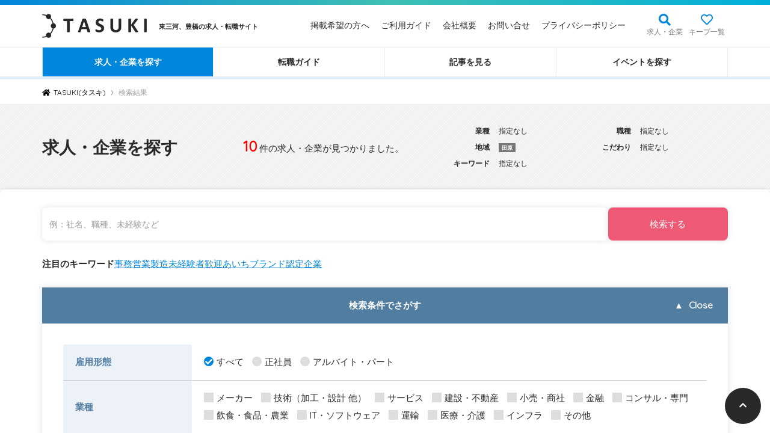

--- FILE ---
content_type: text/html; charset=UTF-8
request_url: https://tasuki-inc.com/?employment_status=&s=&area%5B%5D=tahara&post_type=job
body_size: 24824
content:
<!DOCTYPE html>
<html lang="ja">
<head>
	<meta charset="UTF-8">
	<meta http-equiv="X-UA-Compatible" content="IE=edge">
	<meta name="viewport" content="width=device-width, initial-scale=1.0, minimum-scale=1.0, maximum-scale=1.0, user-scalable=no">
	<link rel="profile" href="http://gmpg.org/xfn/11">
			<link rel="icon" type="image/png" href="https://tasuki-inc.com/wp-content/uploads/2017/02/favicon-tasuki.png">
	  <meta name="format-detection" content="telephone=no">
  	<meta name='robots' content='index, follow' />

	<!-- This site is optimized with the Yoast SEO plugin v20.7 - https://yoast.com/wordpress/plugins/seo/ -->
	<title>検索結果:  - TASUKI(タスキ)</title>
	<meta name="description" content="愛知県田原市の正社員・アルバイト・パート・派遣求人探しはTASUKI。企業の『ありのままの姿』が見れるのはTASUKIだけ！希望の業種や職種、時給・月給はもちろん、最寄駅やこだわり条件であなたにぴったりの最新求人をラクラク検索。会員登録なしで気軽に応募！" />
	<meta property="og:locale" content="ja_JP" />
	<meta property="og:type" content="article" />
	<meta property="og:title" content="検索結果:  - TASUKI(タスキ)" />
	<meta property="og:description" content="愛知県田原市の正社員・アルバイト・パート・派遣求人探しはTASUKI。企業の『ありのままの姿』が見れるのはTASUKIだけ！希望の業種や職種、時給・月給はもちろん、最寄駅やこだわり条件であなたにぴったりの最新求人をラクラク検索。会員登録なしで気軽に応募！" />
	<meta property="og:site_name" content="TASUKI(タスキ)" />
	<meta name="twitter:card" content="summary_large_image" />
	<meta name="twitter:title" content="検索結果:  - TASUKI(タスキ)" />
	<script type="application/ld+json" class="yoast-schema-graph">{"@context":"https://schema.org","@graph":[{"@type":"CollectionPage","@id":"https://tasuki-inc.com/?s","url":"https://tasuki-inc.com/area/tahara/","name":"検索結果: - TASUKI(タスキ)","isPartOf":{"@id":"https://tasuki-inc.com/#website"},"primaryImageOfPage":{"@id":"https://tasuki-inc.com/area/tahara/#primaryimage"},"image":{"@id":"https://tasuki-inc.com/area/tahara/#primaryimage"},"thumbnailUrl":"https://tasuki-inc.com/wp-content/uploads/1900/10/DSC02719.2.jpg","description":"愛知県田原市の正社員・アルバイト・パート・派遣求人探しはTASUKI。企業の『ありのままの姿』が見れるのはTASUKIだけ！希望の業種や職種、時給・月給はもちろん、最寄駅やこだわり条件であなたにぴったりの最新求人をラクラク検索。会員登録なしで気軽に応募！","breadcrumb":{"@id":"https://tasuki-inc.com/area/tahara/#breadcrumb"},"inLanguage":"ja"},{"@type":"ImageObject","inLanguage":"ja","@id":"https://tasuki-inc.com/area/tahara/#primaryimage","url":"https://tasuki-inc.com/wp-content/uploads/1900/10/DSC02719.2.jpg","contentUrl":"https://tasuki-inc.com/wp-content/uploads/1900/10/DSC02719.2.jpg","width":500,"height":500,"caption":"東海交通ドライバー運転士求人"},{"@type":"BreadcrumbList","@id":"https://tasuki-inc.com/area/tahara/#breadcrumb","itemListElement":[{"@type":"ListItem","position":1,"name":"ホーム","item":"https://tasuki-inc.com/"},{"@type":"ListItem","position":2,"name":"田原"}]},{"@type":"WebSite","@id":"https://tasuki-inc.com/#website","url":"https://tasuki-inc.com/","name":"TASUKI(タスキ)","description":"東三河、豊橋の求人サイト","potentialAction":[{"@type":"SearchAction","target":{"@type":"EntryPoint","urlTemplate":"https://tasuki-inc.com/?s={search_term_string}"},"query-input":"required name=search_term_string"}],"inLanguage":"ja"}]}</script>
	<!-- / Yoast SEO plugin. -->


<link rel='dns-prefetch' href='//cdn.jsdelivr.net' />
<link rel='dns-prefetch' href='//maxcdn.bootstrapcdn.com' />
<link rel='dns-prefetch' href='//cdnjs.cloudflare.com' />
<link rel='dns-prefetch' href='//unpkg.com' />
<link rel='dns-prefetch' href='//use.fontawesome.com' />
<link rel="alternate" type="text/calendar" title="TASUKI(タスキ) &raquo; iCal フィード" href="https://tasuki-inc.com/events/?ical=1" />
<link rel='stylesheet' id='tribe-events-pro-mini-calendar-block-styles-css' href='https://tasuki-inc.com/wp-content/plugins/events-calendar-pro/src/resources/css/tribe-events-pro-mini-calendar-block.min.css?ver=6.3.0' type='text/css' media='all' />
<link rel='stylesheet' id='wp-block-library-css' href='https://tasuki-inc.com/wp-includes/css/dist/block-library/style.min.css?ver=6.2.2' type='text/css' media='all' />
<link rel='stylesheet' id='classic-theme-styles-css' href='https://tasuki-inc.com/wp-includes/css/classic-themes.min.css?ver=6.2.2' type='text/css' media='all' />
<style id='global-styles-inline-css' type='text/css'>
body{--wp--preset--color--black: #000000;--wp--preset--color--cyan-bluish-gray: #abb8c3;--wp--preset--color--white: #ffffff;--wp--preset--color--pale-pink: #f78da7;--wp--preset--color--vivid-red: #cf2e2e;--wp--preset--color--luminous-vivid-orange: #ff6900;--wp--preset--color--luminous-vivid-amber: #fcb900;--wp--preset--color--light-green-cyan: #7bdcb5;--wp--preset--color--vivid-green-cyan: #00d084;--wp--preset--color--pale-cyan-blue: #8ed1fc;--wp--preset--color--vivid-cyan-blue: #0693e3;--wp--preset--color--vivid-purple: #9b51e0;--wp--preset--gradient--vivid-cyan-blue-to-vivid-purple: linear-gradient(135deg,rgba(6,147,227,1) 0%,rgb(155,81,224) 100%);--wp--preset--gradient--light-green-cyan-to-vivid-green-cyan: linear-gradient(135deg,rgb(122,220,180) 0%,rgb(0,208,130) 100%);--wp--preset--gradient--luminous-vivid-amber-to-luminous-vivid-orange: linear-gradient(135deg,rgba(252,185,0,1) 0%,rgba(255,105,0,1) 100%);--wp--preset--gradient--luminous-vivid-orange-to-vivid-red: linear-gradient(135deg,rgba(255,105,0,1) 0%,rgb(207,46,46) 100%);--wp--preset--gradient--very-light-gray-to-cyan-bluish-gray: linear-gradient(135deg,rgb(238,238,238) 0%,rgb(169,184,195) 100%);--wp--preset--gradient--cool-to-warm-spectrum: linear-gradient(135deg,rgb(74,234,220) 0%,rgb(151,120,209) 20%,rgb(207,42,186) 40%,rgb(238,44,130) 60%,rgb(251,105,98) 80%,rgb(254,248,76) 100%);--wp--preset--gradient--blush-light-purple: linear-gradient(135deg,rgb(255,206,236) 0%,rgb(152,150,240) 100%);--wp--preset--gradient--blush-bordeaux: linear-gradient(135deg,rgb(254,205,165) 0%,rgb(254,45,45) 50%,rgb(107,0,62) 100%);--wp--preset--gradient--luminous-dusk: linear-gradient(135deg,rgb(255,203,112) 0%,rgb(199,81,192) 50%,rgb(65,88,208) 100%);--wp--preset--gradient--pale-ocean: linear-gradient(135deg,rgb(255,245,203) 0%,rgb(182,227,212) 50%,rgb(51,167,181) 100%);--wp--preset--gradient--electric-grass: linear-gradient(135deg,rgb(202,248,128) 0%,rgb(113,206,126) 100%);--wp--preset--gradient--midnight: linear-gradient(135deg,rgb(2,3,129) 0%,rgb(40,116,252) 100%);--wp--preset--duotone--dark-grayscale: url('#wp-duotone-dark-grayscale');--wp--preset--duotone--grayscale: url('#wp-duotone-grayscale');--wp--preset--duotone--purple-yellow: url('#wp-duotone-purple-yellow');--wp--preset--duotone--blue-red: url('#wp-duotone-blue-red');--wp--preset--duotone--midnight: url('#wp-duotone-midnight');--wp--preset--duotone--magenta-yellow: url('#wp-duotone-magenta-yellow');--wp--preset--duotone--purple-green: url('#wp-duotone-purple-green');--wp--preset--duotone--blue-orange: url('#wp-duotone-blue-orange');--wp--preset--font-size--small: 13px;--wp--preset--font-size--medium: 20px;--wp--preset--font-size--large: 36px;--wp--preset--font-size--x-large: 42px;--wp--preset--spacing--20: 0.44rem;--wp--preset--spacing--30: 0.67rem;--wp--preset--spacing--40: 1rem;--wp--preset--spacing--50: 1.5rem;--wp--preset--spacing--60: 2.25rem;--wp--preset--spacing--70: 3.38rem;--wp--preset--spacing--80: 5.06rem;--wp--preset--shadow--natural: 6px 6px 9px rgba(0, 0, 0, 0.2);--wp--preset--shadow--deep: 12px 12px 50px rgba(0, 0, 0, 0.4);--wp--preset--shadow--sharp: 6px 6px 0px rgba(0, 0, 0, 0.2);--wp--preset--shadow--outlined: 6px 6px 0px -3px rgba(255, 255, 255, 1), 6px 6px rgba(0, 0, 0, 1);--wp--preset--shadow--crisp: 6px 6px 0px rgba(0, 0, 0, 1);}:where(.is-layout-flex){gap: 0.5em;}body .is-layout-flow > .alignleft{float: left;margin-inline-start: 0;margin-inline-end: 2em;}body .is-layout-flow > .alignright{float: right;margin-inline-start: 2em;margin-inline-end: 0;}body .is-layout-flow > .aligncenter{margin-left: auto !important;margin-right: auto !important;}body .is-layout-constrained > .alignleft{float: left;margin-inline-start: 0;margin-inline-end: 2em;}body .is-layout-constrained > .alignright{float: right;margin-inline-start: 2em;margin-inline-end: 0;}body .is-layout-constrained > .aligncenter{margin-left: auto !important;margin-right: auto !important;}body .is-layout-constrained > :where(:not(.alignleft):not(.alignright):not(.alignfull)){max-width: var(--wp--style--global--content-size);margin-left: auto !important;margin-right: auto !important;}body .is-layout-constrained > .alignwide{max-width: var(--wp--style--global--wide-size);}body .is-layout-flex{display: flex;}body .is-layout-flex{flex-wrap: wrap;align-items: center;}body .is-layout-flex > *{margin: 0;}:where(.wp-block-columns.is-layout-flex){gap: 2em;}.has-black-color{color: var(--wp--preset--color--black) !important;}.has-cyan-bluish-gray-color{color: var(--wp--preset--color--cyan-bluish-gray) !important;}.has-white-color{color: var(--wp--preset--color--white) !important;}.has-pale-pink-color{color: var(--wp--preset--color--pale-pink) !important;}.has-vivid-red-color{color: var(--wp--preset--color--vivid-red) !important;}.has-luminous-vivid-orange-color{color: var(--wp--preset--color--luminous-vivid-orange) !important;}.has-luminous-vivid-amber-color{color: var(--wp--preset--color--luminous-vivid-amber) !important;}.has-light-green-cyan-color{color: var(--wp--preset--color--light-green-cyan) !important;}.has-vivid-green-cyan-color{color: var(--wp--preset--color--vivid-green-cyan) !important;}.has-pale-cyan-blue-color{color: var(--wp--preset--color--pale-cyan-blue) !important;}.has-vivid-cyan-blue-color{color: var(--wp--preset--color--vivid-cyan-blue) !important;}.has-vivid-purple-color{color: var(--wp--preset--color--vivid-purple) !important;}.has-black-background-color{background-color: var(--wp--preset--color--black) !important;}.has-cyan-bluish-gray-background-color{background-color: var(--wp--preset--color--cyan-bluish-gray) !important;}.has-white-background-color{background-color: var(--wp--preset--color--white) !important;}.has-pale-pink-background-color{background-color: var(--wp--preset--color--pale-pink) !important;}.has-vivid-red-background-color{background-color: var(--wp--preset--color--vivid-red) !important;}.has-luminous-vivid-orange-background-color{background-color: var(--wp--preset--color--luminous-vivid-orange) !important;}.has-luminous-vivid-amber-background-color{background-color: var(--wp--preset--color--luminous-vivid-amber) !important;}.has-light-green-cyan-background-color{background-color: var(--wp--preset--color--light-green-cyan) !important;}.has-vivid-green-cyan-background-color{background-color: var(--wp--preset--color--vivid-green-cyan) !important;}.has-pale-cyan-blue-background-color{background-color: var(--wp--preset--color--pale-cyan-blue) !important;}.has-vivid-cyan-blue-background-color{background-color: var(--wp--preset--color--vivid-cyan-blue) !important;}.has-vivid-purple-background-color{background-color: var(--wp--preset--color--vivid-purple) !important;}.has-black-border-color{border-color: var(--wp--preset--color--black) !important;}.has-cyan-bluish-gray-border-color{border-color: var(--wp--preset--color--cyan-bluish-gray) !important;}.has-white-border-color{border-color: var(--wp--preset--color--white) !important;}.has-pale-pink-border-color{border-color: var(--wp--preset--color--pale-pink) !important;}.has-vivid-red-border-color{border-color: var(--wp--preset--color--vivid-red) !important;}.has-luminous-vivid-orange-border-color{border-color: var(--wp--preset--color--luminous-vivid-orange) !important;}.has-luminous-vivid-amber-border-color{border-color: var(--wp--preset--color--luminous-vivid-amber) !important;}.has-light-green-cyan-border-color{border-color: var(--wp--preset--color--light-green-cyan) !important;}.has-vivid-green-cyan-border-color{border-color: var(--wp--preset--color--vivid-green-cyan) !important;}.has-pale-cyan-blue-border-color{border-color: var(--wp--preset--color--pale-cyan-blue) !important;}.has-vivid-cyan-blue-border-color{border-color: var(--wp--preset--color--vivid-cyan-blue) !important;}.has-vivid-purple-border-color{border-color: var(--wp--preset--color--vivid-purple) !important;}.has-vivid-cyan-blue-to-vivid-purple-gradient-background{background: var(--wp--preset--gradient--vivid-cyan-blue-to-vivid-purple) !important;}.has-light-green-cyan-to-vivid-green-cyan-gradient-background{background: var(--wp--preset--gradient--light-green-cyan-to-vivid-green-cyan) !important;}.has-luminous-vivid-amber-to-luminous-vivid-orange-gradient-background{background: var(--wp--preset--gradient--luminous-vivid-amber-to-luminous-vivid-orange) !important;}.has-luminous-vivid-orange-to-vivid-red-gradient-background{background: var(--wp--preset--gradient--luminous-vivid-orange-to-vivid-red) !important;}.has-very-light-gray-to-cyan-bluish-gray-gradient-background{background: var(--wp--preset--gradient--very-light-gray-to-cyan-bluish-gray) !important;}.has-cool-to-warm-spectrum-gradient-background{background: var(--wp--preset--gradient--cool-to-warm-spectrum) !important;}.has-blush-light-purple-gradient-background{background: var(--wp--preset--gradient--blush-light-purple) !important;}.has-blush-bordeaux-gradient-background{background: var(--wp--preset--gradient--blush-bordeaux) !important;}.has-luminous-dusk-gradient-background{background: var(--wp--preset--gradient--luminous-dusk) !important;}.has-pale-ocean-gradient-background{background: var(--wp--preset--gradient--pale-ocean) !important;}.has-electric-grass-gradient-background{background: var(--wp--preset--gradient--electric-grass) !important;}.has-midnight-gradient-background{background: var(--wp--preset--gradient--midnight) !important;}.has-small-font-size{font-size: var(--wp--preset--font-size--small) !important;}.has-medium-font-size{font-size: var(--wp--preset--font-size--medium) !important;}.has-large-font-size{font-size: var(--wp--preset--font-size--large) !important;}.has-x-large-font-size{font-size: var(--wp--preset--font-size--x-large) !important;}
.wp-block-navigation a:where(:not(.wp-element-button)){color: inherit;}
:where(.wp-block-columns.is-layout-flex){gap: 2em;}
.wp-block-pullquote{font-size: 1.5em;line-height: 1.6;}
</style>
<link rel='stylesheet' id='contact-form-7-css' href='https://tasuki-inc.com/wp-content/plugins/contact-form-7/includes/css/styles.css?ver=5.7.1' type='text/css' media='all' />
<link rel='stylesheet' id='wp-pagenavi-css' href='https://tasuki-inc.com/wp-content/plugins/wp-pagenavi/pagenavi-css.css?ver=2.70' type='text/css' media='all' />
<link rel='stylesheet' id='wordpress-popular-posts-css-css' href='https://tasuki-inc.com/wp-content/plugins/wordpress-popular-posts/assets/css/wpp.css?ver=6.1.1' type='text/css' media='all' />
<link rel='stylesheet' id='font-awesome-official-css' href='https://use.fontawesome.com/releases/v5.15.4/css/all.css' type='text/css' media='all' integrity="sha384-DyZ88mC6Up2uqS4h/KRgHuoeGwBcD4Ng9SiP4dIRy0EXTlnuz47vAwmeGwVChigm" crossorigin="anonymous" />
<link rel='stylesheet' id='bootstrap-css' href='//maxcdn.bootstrapcdn.com/bootstrap/3.3.7/css/bootstrap.min.css' type='text/css' media='all' />
<link rel='stylesheet' id='bootstrap-addon-css' href='https://tasuki-inc.com/wp-content/themes/suitpress/assets/css/bootstrap-addon.css' type='text/css' media='all' />
<link rel='stylesheet' id='bootstrap-theme-css' href='https://tasuki-inc.com/wp-content/themes/suitpress/assets/css/bootstrap-theme.css' type='text/css' media='all' />
<link rel='stylesheet' id='font-awesome-css' href='//cdn.jsdelivr.net/fontawesome/latest/css/font-awesome.min.css' type='text/css' media='all' />
<link rel='stylesheet' id='slick-css' href='//cdnjs.cloudflare.com/ajax/libs/slick-carousel/1.6.0/slick.min.css' type='text/css' media='all' />
<link rel='stylesheet' id='swiper-css' href='//cdnjs.cloudflare.com/ajax/libs/Swiper/4.5.0/css/swiper.min.css' type='text/css' media='all' />
<link rel='stylesheet' id='aos-css' href='//unpkg.com/aos@2.3.1/dist/aos.css' type='text/css' media='all' />
<link rel='stylesheet' id='icomoon-css' href='https://tasuki-inc.com/wp-content/themes/suitpress/assets/fonts/style.css' type='text/css' media='all' />
<link rel='stylesheet' id='framework-css' href='https://tasuki-inc.com/wp-content/themes/suitpress/assets/css/framework.css' type='text/css' media='all' />
<link rel='stylesheet' id='add-css' href='https://tasuki-inc.com/wp-content/themes/suitpress/assets/css/add.css' type='text/css' media='all' />
<link rel='stylesheet' id='page-css' href='https://tasuki-inc.com/wp-content/themes/suitpress/assets/css/page.css?20231031' type='text/css' media='all' />
<link rel='stylesheet' id='search-form-css' href='https://tasuki-inc.com/wp-content/themes/suitpress/assets/css/search-form.css?20241118' type='text/css' media='all' />
<link rel='stylesheet' id='new-frontpart-css' href='https://tasuki-inc.com/wp-content/themes/suitpress/assets/css/new-frontpart.css?20241118' type='text/css' media='all' />
<style id='teccc-nofile-stylesheet-inline-css' type='text/css'>
/* The Events Calendar: Category Colors 7.1.1 */
.teccc-legend a, .tribe-events-calendar a, #tribe-events-content .tribe-events-tooltip h4
{
	font-weight: bold;
}

.tribe-events-list .vevent.hentry h2 {
	padding-left: 5px;
}


@media only screen and (max-width: 768px) {
	.tribe-events-calendar td .hentry,
	.tribe-events-calendar td .type-tribe_events {
		display: block;
	}

	h3.entry-title.summary,
	h3.tribe-events-month-event-title,
	.tribe-events-calendar .tribe-events-has-events:after {
		display: none;
	}

	.tribe-events-calendar .mobile-trigger .tribe-events-tooltip {
		display: none !important;
	}
}

.tribe-grid-body div[id*="tribe-events-event-"][class*="tribe-events-category-"].tribe-events-week-hourly-single
{ border-right: 1px solid #000; }

.tribe-events .tribe-events-calendar-month__multiday-event-bar,
.tribe-events .tribe-events-calendar-month__multiday-event-bar-inner,
.tribe-events-calendar-month__multiday-event-wrapper
{ background-color: #F7F6F6; }

.tribe-events-pro .tribe-events-pro-week-grid__multiday-event-bar,
.tribe-events-pro .tribe-events-pro-week-grid__multiday-event-wrapper
{ background-color: #F7F6F6 !important; }

.tribe-events-calendar-month__multiday-event-wrapper.tribe-events-calendar-month__multiday-event--empty
{ background-color: transparent !important; }

.tribe-events-pro-week-grid__multiday-event-wrapper.tribe-events-pro-week-grid__multiday-event--empty
{ background-color: transparent !important; }

.tribe-common--breakpoint-medium.tribe-events .tribe-events-calendar-list__event-datetime-featured-text,
.tribe-events-calendar-month-mobile-events__mobile-event-datetime-featured-text,
.tribe-events-calendar-day__event-datetime-featured-text,
.tribe-common-c-svgicon--featured
{ color: #0ea0d7 !important; }

.tribe-events-calendar-list__event-date-tag-datetime:after, 
.tribe-events-widget-events-list__event-date-tag-datetime:after, 
.tribe-events .tribe-events-calendar-day__event--featured:after,
.tribe-events .tribe-events-calendar-month__calendar-event--featured:before
{ background-color: #0ea0d7 !important; }

.tribe-events-pro .tribe-events-pro-photo__event-datetime-featured-text,
.tribe-events-pro .tribe-events-pro-map__event-datetime-featured-text
{ color: #0ea0d7 !important; }

.tribe-events-pro .tribe-events-pro-week-grid__event--featured .tribe-events-pro-week-grid__event-link-inner:before
{ background-color: #0ea0d7 !important; }


	
		.tribe-events-category-other h2.tribe-events-list-event-title.entry-title a,
.tribe-events-category-other h2.tribe-events-list-event-title a,
.tribe-events-category-other h3.tribe-events-list-event-title a,
.tribe-event-featured .tribe-events-category-other h3.tribe-events-list-event-title a,
.tribe-events-list .tribe-events-loop .tribe-event-featured.tribe-events-category-other h3.tribe-events-list-event-title a,	.tribe-events-shortcode .tribe-events-month table .type-tribe_events.tribe-events-category-other,		.tribe-events-list .tribe-events-loop .tribe-event-featured.tribe-events-category-other h3.tribe-events-list-event-title a:hover,
#tribe-events-content table.tribe-events-calendar .type-tribe_events.tribe-events-category-other.tribe-event-featured h3.tribe-events-month-event-title a:hover,	.tribe-events-category-other .tribe-events-map-event-title a:link,
.tribe-events-category-other .tribe-events-map-event-title a:visited,	#tribe-events-content div.tribe-events-category-other.hentry.vevent h3.entry-title a,
.tribe-grid-body .tribe-events-category-other a,
.tribe-grid-body .type-tribe_events.tribe-events-category-other a,
.tribe-grid-allday .tribe-events-category-other a,	.tribe-events-adv-list-widget .tribe-events-category-other h2 a:link,
.tribe-events-adv-list-widget .tribe-events-category-other h2 a:visited,
.tribe-mini-calendar-list-wrapper .tribe-events-category-other h2 a:link,
.tribe-mini-calendar-list-wrapper .tribe-events-category-other h2 a:visited,
.tribe-events-category-other.tribe-event-featured .tribe-mini-calendar-event .tribe-events-title a,
.tribe-venue-widget-list li.tribe-events-category-other h4 a:link,
.tribe-venue-widget-list li.tribe-events-category-other h4 a:visited,	.teccc-legend li.tribe_events_cat-other a,
.tribe-common article.tribe_events_cat-other h3 a,
.tribe-common article.tribe_events_cat-other h3 a:link,
.tribe-common article.tribe_events_cat-other h3 a:visited,
article.tribe-events-calendar-month__multiday-event.tribe_events_cat-other h3,	#tribe-events-content table.tribe-events-calendar .tribe-event-featured.tribe-events-category-other .tribe-events-month-event-title a,
.teccc-legend li.tribe-events-category-other a,
.tribe-events-calendar .tribe-events-category-other a,
#tribe-events-content .teccc-legend li.tribe-events-category-other a,
#tribe-events-content .tribe-events-calendar .tribe-events-category-other a,
.type-tribe_events.tribe-events-category-other h2 a,
.tribe-events-category-other > div.hentry.vevent > h3.entry-title a,
.tribe-events-mobile.tribe-events-category-other h4 a
{
			color: #fff;
		text-decoration: none;
}

		.tribe-events-category-other h3.tribe-events-list-event-title,		.tribe-events-shortcode .tribe-events-month table .type-tribe_events.tribe-events-category-other,	.tribe-events-category-other .tribe-events-map-event-title a:link,
.tribe-events-category-other .tribe-events-map-event-title a:visited,
article.tribe-events-pro-map__event-card.tribe_events_cat-other h3,
article.tribe-events-pro-photo__event.tribe_events_cat-other h3,	.tribe-grid-body .tribe-events-week-hourly-single:hover.tribe-events-category-other,
.tribe-grid-body .tribe-events-week-hourly-single.tribe-events-category-other,
.tribe-grid-allday .tribe-events-week-allday-single.tribe-events-category-other,
article.tribe-events-pro-week-grid__event.tribe_events_cat-other h3,
article.tribe-events-pro-week-mobile-events__event.tribe_events_cat-other h3,
article.tribe-events-pro-week-grid__multiday-event.tribe_events_cat-other h3,
article.tribe-events-pro-week-grid__multiday-event.tribe_events_cat-other .tribe-events-pro-week-grid__multiday-event-bar-inner h3,
article.tribe-events-pro-week-grid__multiday-event.tribe_events_cat-other .tribe-events-pro-week-grid__multiday-event-bar-inner,	.tribe-common article.tribe_events_cat-other h3.tribe-events-pro-summary__event-title,	.tribe-mini-calendar td.tribe-events-has-events.tribe-events-category-other,
.tribe-events-adv-list-widget .tribe-events-category-other h2,
.tribe-venue-widget-list li.tribe-events-category-other h4,	.teccc-legend li.tribe_events_cat-other,
article.tribe_events_cat-other header.tribe-events-widget-events-list__event-header h3,
article.tribe-events-calendar-month__calendar-event.tribe_events_cat-other h3,
article.tribe-events-calendar-month__multiday-event.tribe_events_cat-other .tribe-events-calendar-month__multiday-event-bar-inner,
article.tribe-events-calendar-month-mobile-events__mobile-event.tribe_events_cat-other h3,
article.tribe-events-calendar-day__event.tribe_events_cat-other h3,
article.tribe-events-calendar-list__event.tribe_events_cat-other h3,
article.tribe-events-calendar-latest-past__event.tribe_events_cat-other h3,	.events-archive.events-gridview #tribe-events-content table .type-tribe_events.tribe-events-category-other,
.teccc-legend li.tribe-events-category-other,
.tribe-events-calendar .tribe-events-category-other,
.type-tribe_events.tribe-events-category-other h2,
.tribe-events-category-other > div.hentry.vevent > h3.entry-title,
.tribe-events-mobile.tribe-events-category-other h4
{
			background-color: #d14e2e;
				border-left: 5px solid #cfcfcf;
			border-right: 5px solid transparent;
			color: #fff;
		line-height: 1.4em;
	padding-left: 5px;
	padding-bottom: 2px;
}

	.tribe-events-calendar .tribe-event-featured.tribe-events-category-other,
#tribe-events-content table.tribe-events-calendar .type-tribe_events.tribe-event-featured.tribe-events-category-other,
.tribe-grid-body div[id*='tribe-events-event-'][class*='tribe-events-category-'].tribe-events-week-hourly-single.tribe-event-featured
{ border-right: 5px solid #0ea0d7 }

	
	article.tribe-events-pro-week-grid__multiday-event.tribe_events_cat-other h3
{ border-left: 0px solid transparent !important; }

	.tribe-events-category-other .tribe-events-map-event-title a:link,
.tribe-events-category-other .tribe-events-map-event-title a:visited,	.tribe-events-adv-list-widget .tribe-events-category-other h2 a:link,
.tribe-events-adv-list-widget .tribe-events-category-other h2 a:visited,
.tribe-mini-calendar-list-wrapper .tribe-events-category-other h2 a:link,
.tribe-mini-calendar-list-wrapper .tribe-events-category-other h2 a:visited,
.tribe-events-category-other.tribe-event-featured .tribe-mini-calendar-event .tribe-events-title a,
.tribe-venue-widget-list li.tribe-events-category-other h4 a:link,
.tribe-venue-widget-list li.tribe-events-category-other h4 a:visited,	.tribe-events-category-other h2.tribe-events-list-event-title.entry-title a,
.tribe-events-category-other h2.tribe-events-list-event-title a,
.tribe-events-category-other h3.tribe-events-list-event-title a,
.tribe-event-featured .tribe-events-category-other h3.tribe-events-list-event-title a,
.tribe-events-list .tribe-events-loop .tribe-event-featured.tribe-events-category-other h3.tribe-events-list-event-title a
{
	width: auto;
	display: block;
}
	
		.tribe-events-category-okumikawa-event h2.tribe-events-list-event-title.entry-title a,
.tribe-events-category-okumikawa-event h2.tribe-events-list-event-title a,
.tribe-events-category-okumikawa-event h3.tribe-events-list-event-title a,
.tribe-event-featured .tribe-events-category-okumikawa-event h3.tribe-events-list-event-title a,
.tribe-events-list .tribe-events-loop .tribe-event-featured.tribe-events-category-okumikawa-event h3.tribe-events-list-event-title a,	.tribe-events-shortcode .tribe-events-month table .type-tribe_events.tribe-events-category-okumikawa-event,		.tribe-events-list .tribe-events-loop .tribe-event-featured.tribe-events-category-okumikawa-event h3.tribe-events-list-event-title a:hover,
#tribe-events-content table.tribe-events-calendar .type-tribe_events.tribe-events-category-okumikawa-event.tribe-event-featured h3.tribe-events-month-event-title a:hover,	.tribe-events-category-okumikawa-event .tribe-events-map-event-title a:link,
.tribe-events-category-okumikawa-event .tribe-events-map-event-title a:visited,	#tribe-events-content div.tribe-events-category-okumikawa-event.hentry.vevent h3.entry-title a,
.tribe-grid-body .tribe-events-category-okumikawa-event a,
.tribe-grid-body .type-tribe_events.tribe-events-category-okumikawa-event a,
.tribe-grid-allday .tribe-events-category-okumikawa-event a,	.tribe-events-adv-list-widget .tribe-events-category-okumikawa-event h2 a:link,
.tribe-events-adv-list-widget .tribe-events-category-okumikawa-event h2 a:visited,
.tribe-mini-calendar-list-wrapper .tribe-events-category-okumikawa-event h2 a:link,
.tribe-mini-calendar-list-wrapper .tribe-events-category-okumikawa-event h2 a:visited,
.tribe-events-category-okumikawa-event.tribe-event-featured .tribe-mini-calendar-event .tribe-events-title a,
.tribe-venue-widget-list li.tribe-events-category-okumikawa-event h4 a:link,
.tribe-venue-widget-list li.tribe-events-category-okumikawa-event h4 a:visited,	.teccc-legend li.tribe_events_cat-okumikawa-event a,
.tribe-common article.tribe_events_cat-okumikawa-event h3 a,
.tribe-common article.tribe_events_cat-okumikawa-event h3 a:link,
.tribe-common article.tribe_events_cat-okumikawa-event h3 a:visited,
article.tribe-events-calendar-month__multiday-event.tribe_events_cat-okumikawa-event h3,	#tribe-events-content table.tribe-events-calendar .tribe-event-featured.tribe-events-category-okumikawa-event .tribe-events-month-event-title a,
.teccc-legend li.tribe-events-category-okumikawa-event a,
.tribe-events-calendar .tribe-events-category-okumikawa-event a,
#tribe-events-content .teccc-legend li.tribe-events-category-okumikawa-event a,
#tribe-events-content .tribe-events-calendar .tribe-events-category-okumikawa-event a,
.type-tribe_events.tribe-events-category-okumikawa-event h2 a,
.tribe-events-category-okumikawa-event > div.hentry.vevent > h3.entry-title a,
.tribe-events-mobile.tribe-events-category-okumikawa-event h4 a
{
			color: #fff;
		text-decoration: none;
}

		.tribe-events-category-okumikawa-event h3.tribe-events-list-event-title,		.tribe-events-shortcode .tribe-events-month table .type-tribe_events.tribe-events-category-okumikawa-event,	.tribe-events-category-okumikawa-event .tribe-events-map-event-title a:link,
.tribe-events-category-okumikawa-event .tribe-events-map-event-title a:visited,
article.tribe-events-pro-map__event-card.tribe_events_cat-okumikawa-event h3,
article.tribe-events-pro-photo__event.tribe_events_cat-okumikawa-event h3,	.tribe-grid-body .tribe-events-week-hourly-single:hover.tribe-events-category-okumikawa-event,
.tribe-grid-body .tribe-events-week-hourly-single.tribe-events-category-okumikawa-event,
.tribe-grid-allday .tribe-events-week-allday-single.tribe-events-category-okumikawa-event,
article.tribe-events-pro-week-grid__event.tribe_events_cat-okumikawa-event h3,
article.tribe-events-pro-week-mobile-events__event.tribe_events_cat-okumikawa-event h3,
article.tribe-events-pro-week-grid__multiday-event.tribe_events_cat-okumikawa-event h3,
article.tribe-events-pro-week-grid__multiday-event.tribe_events_cat-okumikawa-event .tribe-events-pro-week-grid__multiday-event-bar-inner h3,
article.tribe-events-pro-week-grid__multiday-event.tribe_events_cat-okumikawa-event .tribe-events-pro-week-grid__multiday-event-bar-inner,	.tribe-common article.tribe_events_cat-okumikawa-event h3.tribe-events-pro-summary__event-title,	.tribe-mini-calendar td.tribe-events-has-events.tribe-events-category-okumikawa-event,
.tribe-events-adv-list-widget .tribe-events-category-okumikawa-event h2,
.tribe-venue-widget-list li.tribe-events-category-okumikawa-event h4,	.teccc-legend li.tribe_events_cat-okumikawa-event,
article.tribe_events_cat-okumikawa-event header.tribe-events-widget-events-list__event-header h3,
article.tribe-events-calendar-month__calendar-event.tribe_events_cat-okumikawa-event h3,
article.tribe-events-calendar-month__multiday-event.tribe_events_cat-okumikawa-event .tribe-events-calendar-month__multiday-event-bar-inner,
article.tribe-events-calendar-month-mobile-events__mobile-event.tribe_events_cat-okumikawa-event h3,
article.tribe-events-calendar-day__event.tribe_events_cat-okumikawa-event h3,
article.tribe-events-calendar-list__event.tribe_events_cat-okumikawa-event h3,
article.tribe-events-calendar-latest-past__event.tribe_events_cat-okumikawa-event h3,	.events-archive.events-gridview #tribe-events-content table .type-tribe_events.tribe-events-category-okumikawa-event,
.teccc-legend li.tribe-events-category-okumikawa-event,
.tribe-events-calendar .tribe-events-category-okumikawa-event,
.type-tribe_events.tribe-events-category-okumikawa-event h2,
.tribe-events-category-okumikawa-event > div.hentry.vevent > h3.entry-title,
.tribe-events-mobile.tribe-events-category-okumikawa-event h4
{
			background-color: #aa87db;
				border-left: 5px solid #CFCFCF;
			border-right: 5px solid transparent;
			color: #fff;
		line-height: 1.4em;
	padding-left: 5px;
	padding-bottom: 2px;
}

	.tribe-events-calendar .tribe-event-featured.tribe-events-category-okumikawa-event,
#tribe-events-content table.tribe-events-calendar .type-tribe_events.tribe-event-featured.tribe-events-category-okumikawa-event,
.tribe-grid-body div[id*='tribe-events-event-'][class*='tribe-events-category-'].tribe-events-week-hourly-single.tribe-event-featured
{ border-right: 5px solid #0ea0d7 }

	
	article.tribe-events-pro-week-grid__multiday-event.tribe_events_cat-okumikawa-event h3
{ border-left: 0px solid transparent !important; }

	.tribe-events-category-okumikawa-event .tribe-events-map-event-title a:link,
.tribe-events-category-okumikawa-event .tribe-events-map-event-title a:visited,	.tribe-events-adv-list-widget .tribe-events-category-okumikawa-event h2 a:link,
.tribe-events-adv-list-widget .tribe-events-category-okumikawa-event h2 a:visited,
.tribe-mini-calendar-list-wrapper .tribe-events-category-okumikawa-event h2 a:link,
.tribe-mini-calendar-list-wrapper .tribe-events-category-okumikawa-event h2 a:visited,
.tribe-events-category-okumikawa-event.tribe-event-featured .tribe-mini-calendar-event .tribe-events-title a,
.tribe-venue-widget-list li.tribe-events-category-okumikawa-event h4 a:link,
.tribe-venue-widget-list li.tribe-events-category-okumikawa-event h4 a:visited,	.tribe-events-category-okumikawa-event h2.tribe-events-list-event-title.entry-title a,
.tribe-events-category-okumikawa-event h2.tribe-events-list-event-title a,
.tribe-events-category-okumikawa-event h3.tribe-events-list-event-title a,
.tribe-event-featured .tribe-events-category-okumikawa-event h3.tribe-events-list-event-title a,
.tribe-events-list .tribe-events-loop .tribe-event-featured.tribe-events-category-okumikawa-event h3.tribe-events-list-event-title a
{
	width: auto;
	display: block;
}
	
		.tribe-events-category-shinshiro-event h2.tribe-events-list-event-title.entry-title a,
.tribe-events-category-shinshiro-event h2.tribe-events-list-event-title a,
.tribe-events-category-shinshiro-event h3.tribe-events-list-event-title a,
.tribe-event-featured .tribe-events-category-shinshiro-event h3.tribe-events-list-event-title a,
.tribe-events-list .tribe-events-loop .tribe-event-featured.tribe-events-category-shinshiro-event h3.tribe-events-list-event-title a,	.tribe-events-shortcode .tribe-events-month table .type-tribe_events.tribe-events-category-shinshiro-event,		.tribe-events-list .tribe-events-loop .tribe-event-featured.tribe-events-category-shinshiro-event h3.tribe-events-list-event-title a:hover,
#tribe-events-content table.tribe-events-calendar .type-tribe_events.tribe-events-category-shinshiro-event.tribe-event-featured h3.tribe-events-month-event-title a:hover,	.tribe-events-category-shinshiro-event .tribe-events-map-event-title a:link,
.tribe-events-category-shinshiro-event .tribe-events-map-event-title a:visited,	#tribe-events-content div.tribe-events-category-shinshiro-event.hentry.vevent h3.entry-title a,
.tribe-grid-body .tribe-events-category-shinshiro-event a,
.tribe-grid-body .type-tribe_events.tribe-events-category-shinshiro-event a,
.tribe-grid-allday .tribe-events-category-shinshiro-event a,	.tribe-events-adv-list-widget .tribe-events-category-shinshiro-event h2 a:link,
.tribe-events-adv-list-widget .tribe-events-category-shinshiro-event h2 a:visited,
.tribe-mini-calendar-list-wrapper .tribe-events-category-shinshiro-event h2 a:link,
.tribe-mini-calendar-list-wrapper .tribe-events-category-shinshiro-event h2 a:visited,
.tribe-events-category-shinshiro-event.tribe-event-featured .tribe-mini-calendar-event .tribe-events-title a,
.tribe-venue-widget-list li.tribe-events-category-shinshiro-event h4 a:link,
.tribe-venue-widget-list li.tribe-events-category-shinshiro-event h4 a:visited,	.teccc-legend li.tribe_events_cat-shinshiro-event a,
.tribe-common article.tribe_events_cat-shinshiro-event h3 a,
.tribe-common article.tribe_events_cat-shinshiro-event h3 a:link,
.tribe-common article.tribe_events_cat-shinshiro-event h3 a:visited,
article.tribe-events-calendar-month__multiday-event.tribe_events_cat-shinshiro-event h3,	#tribe-events-content table.tribe-events-calendar .tribe-event-featured.tribe-events-category-shinshiro-event .tribe-events-month-event-title a,
.teccc-legend li.tribe-events-category-shinshiro-event a,
.tribe-events-calendar .tribe-events-category-shinshiro-event a,
#tribe-events-content .teccc-legend li.tribe-events-category-shinshiro-event a,
#tribe-events-content .tribe-events-calendar .tribe-events-category-shinshiro-event a,
.type-tribe_events.tribe-events-category-shinshiro-event h2 a,
.tribe-events-category-shinshiro-event > div.hentry.vevent > h3.entry-title a,
.tribe-events-mobile.tribe-events-category-shinshiro-event h4 a
{
			color: #fff;
		text-decoration: none;
}

		.tribe-events-category-shinshiro-event h3.tribe-events-list-event-title,		.tribe-events-shortcode .tribe-events-month table .type-tribe_events.tribe-events-category-shinshiro-event,	.tribe-events-category-shinshiro-event .tribe-events-map-event-title a:link,
.tribe-events-category-shinshiro-event .tribe-events-map-event-title a:visited,
article.tribe-events-pro-map__event-card.tribe_events_cat-shinshiro-event h3,
article.tribe-events-pro-photo__event.tribe_events_cat-shinshiro-event h3,	.tribe-grid-body .tribe-events-week-hourly-single:hover.tribe-events-category-shinshiro-event,
.tribe-grid-body .tribe-events-week-hourly-single.tribe-events-category-shinshiro-event,
.tribe-grid-allday .tribe-events-week-allday-single.tribe-events-category-shinshiro-event,
article.tribe-events-pro-week-grid__event.tribe_events_cat-shinshiro-event h3,
article.tribe-events-pro-week-mobile-events__event.tribe_events_cat-shinshiro-event h3,
article.tribe-events-pro-week-grid__multiday-event.tribe_events_cat-shinshiro-event h3,
article.tribe-events-pro-week-grid__multiday-event.tribe_events_cat-shinshiro-event .tribe-events-pro-week-grid__multiday-event-bar-inner h3,
article.tribe-events-pro-week-grid__multiday-event.tribe_events_cat-shinshiro-event .tribe-events-pro-week-grid__multiday-event-bar-inner,	.tribe-common article.tribe_events_cat-shinshiro-event h3.tribe-events-pro-summary__event-title,	.tribe-mini-calendar td.tribe-events-has-events.tribe-events-category-shinshiro-event,
.tribe-events-adv-list-widget .tribe-events-category-shinshiro-event h2,
.tribe-venue-widget-list li.tribe-events-category-shinshiro-event h4,	.teccc-legend li.tribe_events_cat-shinshiro-event,
article.tribe_events_cat-shinshiro-event header.tribe-events-widget-events-list__event-header h3,
article.tribe-events-calendar-month__calendar-event.tribe_events_cat-shinshiro-event h3,
article.tribe-events-calendar-month__multiday-event.tribe_events_cat-shinshiro-event .tribe-events-calendar-month__multiday-event-bar-inner,
article.tribe-events-calendar-month-mobile-events__mobile-event.tribe_events_cat-shinshiro-event h3,
article.tribe-events-calendar-day__event.tribe_events_cat-shinshiro-event h3,
article.tribe-events-calendar-list__event.tribe_events_cat-shinshiro-event h3,
article.tribe-events-calendar-latest-past__event.tribe_events_cat-shinshiro-event h3,	.events-archive.events-gridview #tribe-events-content table .type-tribe_events.tribe-events-category-shinshiro-event,
.teccc-legend li.tribe-events-category-shinshiro-event,
.tribe-events-calendar .tribe-events-category-shinshiro-event,
.type-tribe_events.tribe-events-category-shinshiro-event h2,
.tribe-events-category-shinshiro-event > div.hentry.vevent > h3.entry-title,
.tribe-events-mobile.tribe-events-category-shinshiro-event h4
{
			background-color: #5db351;
				border-left: 5px solid #CFCFCF;
			border-right: 5px solid transparent;
			color: #fff;
		line-height: 1.4em;
	padding-left: 5px;
	padding-bottom: 2px;
}

	.tribe-events-calendar .tribe-event-featured.tribe-events-category-shinshiro-event,
#tribe-events-content table.tribe-events-calendar .type-tribe_events.tribe-event-featured.tribe-events-category-shinshiro-event,
.tribe-grid-body div[id*='tribe-events-event-'][class*='tribe-events-category-'].tribe-events-week-hourly-single.tribe-event-featured
{ border-right: 5px solid #0ea0d7 }

	
	article.tribe-events-pro-week-grid__multiday-event.tribe_events_cat-shinshiro-event h3
{ border-left: 0px solid transparent !important; }

	.tribe-events-category-shinshiro-event .tribe-events-map-event-title a:link,
.tribe-events-category-shinshiro-event .tribe-events-map-event-title a:visited,	.tribe-events-adv-list-widget .tribe-events-category-shinshiro-event h2 a:link,
.tribe-events-adv-list-widget .tribe-events-category-shinshiro-event h2 a:visited,
.tribe-mini-calendar-list-wrapper .tribe-events-category-shinshiro-event h2 a:link,
.tribe-mini-calendar-list-wrapper .tribe-events-category-shinshiro-event h2 a:visited,
.tribe-events-category-shinshiro-event.tribe-event-featured .tribe-mini-calendar-event .tribe-events-title a,
.tribe-venue-widget-list li.tribe-events-category-shinshiro-event h4 a:link,
.tribe-venue-widget-list li.tribe-events-category-shinshiro-event h4 a:visited,	.tribe-events-category-shinshiro-event h2.tribe-events-list-event-title.entry-title a,
.tribe-events-category-shinshiro-event h2.tribe-events-list-event-title a,
.tribe-events-category-shinshiro-event h3.tribe-events-list-event-title a,
.tribe-event-featured .tribe-events-category-shinshiro-event h3.tribe-events-list-event-title a,
.tribe-events-list .tribe-events-loop .tribe-event-featured.tribe-events-category-shinshiro-event h3.tribe-events-list-event-title a
{
	width: auto;
	display: block;
}
	
		.tribe-events-category-higashikawa-event h2.tribe-events-list-event-title.entry-title a,
.tribe-events-category-higashikawa-event h2.tribe-events-list-event-title a,
.tribe-events-category-higashikawa-event h3.tribe-events-list-event-title a,
.tribe-event-featured .tribe-events-category-higashikawa-event h3.tribe-events-list-event-title a,
.tribe-events-list .tribe-events-loop .tribe-event-featured.tribe-events-category-higashikawa-event h3.tribe-events-list-event-title a,	.tribe-events-shortcode .tribe-events-month table .type-tribe_events.tribe-events-category-higashikawa-event,		.tribe-events-list .tribe-events-loop .tribe-event-featured.tribe-events-category-higashikawa-event h3.tribe-events-list-event-title a:hover,
#tribe-events-content table.tribe-events-calendar .type-tribe_events.tribe-events-category-higashikawa-event.tribe-event-featured h3.tribe-events-month-event-title a:hover,	.tribe-events-category-higashikawa-event .tribe-events-map-event-title a:link,
.tribe-events-category-higashikawa-event .tribe-events-map-event-title a:visited,	#tribe-events-content div.tribe-events-category-higashikawa-event.hentry.vevent h3.entry-title a,
.tribe-grid-body .tribe-events-category-higashikawa-event a,
.tribe-grid-body .type-tribe_events.tribe-events-category-higashikawa-event a,
.tribe-grid-allday .tribe-events-category-higashikawa-event a,	.tribe-events-adv-list-widget .tribe-events-category-higashikawa-event h2 a:link,
.tribe-events-adv-list-widget .tribe-events-category-higashikawa-event h2 a:visited,
.tribe-mini-calendar-list-wrapper .tribe-events-category-higashikawa-event h2 a:link,
.tribe-mini-calendar-list-wrapper .tribe-events-category-higashikawa-event h2 a:visited,
.tribe-events-category-higashikawa-event.tribe-event-featured .tribe-mini-calendar-event .tribe-events-title a,
.tribe-venue-widget-list li.tribe-events-category-higashikawa-event h4 a:link,
.tribe-venue-widget-list li.tribe-events-category-higashikawa-event h4 a:visited,	.teccc-legend li.tribe_events_cat-higashikawa-event a,
.tribe-common article.tribe_events_cat-higashikawa-event h3 a,
.tribe-common article.tribe_events_cat-higashikawa-event h3 a:link,
.tribe-common article.tribe_events_cat-higashikawa-event h3 a:visited,
article.tribe-events-calendar-month__multiday-event.tribe_events_cat-higashikawa-event h3,	#tribe-events-content table.tribe-events-calendar .tribe-event-featured.tribe-events-category-higashikawa-event .tribe-events-month-event-title a,
.teccc-legend li.tribe-events-category-higashikawa-event a,
.tribe-events-calendar .tribe-events-category-higashikawa-event a,
#tribe-events-content .teccc-legend li.tribe-events-category-higashikawa-event a,
#tribe-events-content .tribe-events-calendar .tribe-events-category-higashikawa-event a,
.type-tribe_events.tribe-events-category-higashikawa-event h2 a,
.tribe-events-category-higashikawa-event > div.hentry.vevent > h3.entry-title a,
.tribe-events-mobile.tribe-events-category-higashikawa-event h4 a
{
			color: #fff;
		text-decoration: none;
}

		.tribe-events-category-higashikawa-event h3.tribe-events-list-event-title,		.tribe-events-shortcode .tribe-events-month table .type-tribe_events.tribe-events-category-higashikawa-event,	.tribe-events-category-higashikawa-event .tribe-events-map-event-title a:link,
.tribe-events-category-higashikawa-event .tribe-events-map-event-title a:visited,
article.tribe-events-pro-map__event-card.tribe_events_cat-higashikawa-event h3,
article.tribe-events-pro-photo__event.tribe_events_cat-higashikawa-event h3,	.tribe-grid-body .tribe-events-week-hourly-single:hover.tribe-events-category-higashikawa-event,
.tribe-grid-body .tribe-events-week-hourly-single.tribe-events-category-higashikawa-event,
.tribe-grid-allday .tribe-events-week-allday-single.tribe-events-category-higashikawa-event,
article.tribe-events-pro-week-grid__event.tribe_events_cat-higashikawa-event h3,
article.tribe-events-pro-week-mobile-events__event.tribe_events_cat-higashikawa-event h3,
article.tribe-events-pro-week-grid__multiday-event.tribe_events_cat-higashikawa-event h3,
article.tribe-events-pro-week-grid__multiday-event.tribe_events_cat-higashikawa-event .tribe-events-pro-week-grid__multiday-event-bar-inner h3,
article.tribe-events-pro-week-grid__multiday-event.tribe_events_cat-higashikawa-event .tribe-events-pro-week-grid__multiday-event-bar-inner,	.tribe-common article.tribe_events_cat-higashikawa-event h3.tribe-events-pro-summary__event-title,	.tribe-mini-calendar td.tribe-events-has-events.tribe-events-category-higashikawa-event,
.tribe-events-adv-list-widget .tribe-events-category-higashikawa-event h2,
.tribe-venue-widget-list li.tribe-events-category-higashikawa-event h4,	.teccc-legend li.tribe_events_cat-higashikawa-event,
article.tribe_events_cat-higashikawa-event header.tribe-events-widget-events-list__event-header h3,
article.tribe-events-calendar-month__calendar-event.tribe_events_cat-higashikawa-event h3,
article.tribe-events-calendar-month__multiday-event.tribe_events_cat-higashikawa-event .tribe-events-calendar-month__multiday-event-bar-inner,
article.tribe-events-calendar-month-mobile-events__mobile-event.tribe_events_cat-higashikawa-event h3,
article.tribe-events-calendar-day__event.tribe_events_cat-higashikawa-event h3,
article.tribe-events-calendar-list__event.tribe_events_cat-higashikawa-event h3,
article.tribe-events-calendar-latest-past__event.tribe_events_cat-higashikawa-event h3,	.events-archive.events-gridview #tribe-events-content table .type-tribe_events.tribe-events-category-higashikawa-event,
.teccc-legend li.tribe-events-category-higashikawa-event,
.tribe-events-calendar .tribe-events-category-higashikawa-event,
.type-tribe_events.tribe-events-category-higashikawa-event h2,
.tribe-events-category-higashikawa-event > div.hentry.vevent > h3.entry-title,
.tribe-events-mobile.tribe-events-category-higashikawa-event h4
{
			background-color: #CFCFCF;
				border-left: 5px solid #CFCFCF;
			border-right: 5px solid transparent;
			color: #fff;
		line-height: 1.4em;
	padding-left: 5px;
	padding-bottom: 2px;
}

	.tribe-events-calendar .tribe-event-featured.tribe-events-category-higashikawa-event,
#tribe-events-content table.tribe-events-calendar .type-tribe_events.tribe-event-featured.tribe-events-category-higashikawa-event,
.tribe-grid-body div[id*='tribe-events-event-'][class*='tribe-events-category-'].tribe-events-week-hourly-single.tribe-event-featured
{ border-right: 5px solid #0ea0d7 }

	
	article.tribe-events-pro-week-grid__multiday-event.tribe_events_cat-higashikawa-event h3
{ border-left: 0px solid transparent !important; }

	.tribe-events-category-higashikawa-event .tribe-events-map-event-title a:link,
.tribe-events-category-higashikawa-event .tribe-events-map-event-title a:visited,	.tribe-events-adv-list-widget .tribe-events-category-higashikawa-event h2 a:link,
.tribe-events-adv-list-widget .tribe-events-category-higashikawa-event h2 a:visited,
.tribe-mini-calendar-list-wrapper .tribe-events-category-higashikawa-event h2 a:link,
.tribe-mini-calendar-list-wrapper .tribe-events-category-higashikawa-event h2 a:visited,
.tribe-events-category-higashikawa-event.tribe-event-featured .tribe-mini-calendar-event .tribe-events-title a,
.tribe-venue-widget-list li.tribe-events-category-higashikawa-event h4 a:link,
.tribe-venue-widget-list li.tribe-events-category-higashikawa-event h4 a:visited,	.tribe-events-category-higashikawa-event h2.tribe-events-list-event-title.entry-title a,
.tribe-events-category-higashikawa-event h2.tribe-events-list-event-title a,
.tribe-events-category-higashikawa-event h3.tribe-events-list-event-title a,
.tribe-event-featured .tribe-events-category-higashikawa-event h3.tribe-events-list-event-title a,
.tribe-events-list .tribe-events-loop .tribe-event-featured.tribe-events-category-higashikawa-event h3.tribe-events-list-event-title a
{
	width: auto;
	display: block;
}
	
		.tribe-events-category-tahara-event h2.tribe-events-list-event-title.entry-title a,
.tribe-events-category-tahara-event h2.tribe-events-list-event-title a,
.tribe-events-category-tahara-event h3.tribe-events-list-event-title a,
.tribe-event-featured .tribe-events-category-tahara-event h3.tribe-events-list-event-title a,
.tribe-events-list .tribe-events-loop .tribe-event-featured.tribe-events-category-tahara-event h3.tribe-events-list-event-title a,	.tribe-events-shortcode .tribe-events-month table .type-tribe_events.tribe-events-category-tahara-event,		.tribe-events-list .tribe-events-loop .tribe-event-featured.tribe-events-category-tahara-event h3.tribe-events-list-event-title a:hover,
#tribe-events-content table.tribe-events-calendar .type-tribe_events.tribe-events-category-tahara-event.tribe-event-featured h3.tribe-events-month-event-title a:hover,	.tribe-events-category-tahara-event .tribe-events-map-event-title a:link,
.tribe-events-category-tahara-event .tribe-events-map-event-title a:visited,	#tribe-events-content div.tribe-events-category-tahara-event.hentry.vevent h3.entry-title a,
.tribe-grid-body .tribe-events-category-tahara-event a,
.tribe-grid-body .type-tribe_events.tribe-events-category-tahara-event a,
.tribe-grid-allday .tribe-events-category-tahara-event a,	.tribe-events-adv-list-widget .tribe-events-category-tahara-event h2 a:link,
.tribe-events-adv-list-widget .tribe-events-category-tahara-event h2 a:visited,
.tribe-mini-calendar-list-wrapper .tribe-events-category-tahara-event h2 a:link,
.tribe-mini-calendar-list-wrapper .tribe-events-category-tahara-event h2 a:visited,
.tribe-events-category-tahara-event.tribe-event-featured .tribe-mini-calendar-event .tribe-events-title a,
.tribe-venue-widget-list li.tribe-events-category-tahara-event h4 a:link,
.tribe-venue-widget-list li.tribe-events-category-tahara-event h4 a:visited,	.teccc-legend li.tribe_events_cat-tahara-event a,
.tribe-common article.tribe_events_cat-tahara-event h3 a,
.tribe-common article.tribe_events_cat-tahara-event h3 a:link,
.tribe-common article.tribe_events_cat-tahara-event h3 a:visited,
article.tribe-events-calendar-month__multiday-event.tribe_events_cat-tahara-event h3,	#tribe-events-content table.tribe-events-calendar .tribe-event-featured.tribe-events-category-tahara-event .tribe-events-month-event-title a,
.teccc-legend li.tribe-events-category-tahara-event a,
.tribe-events-calendar .tribe-events-category-tahara-event a,
#tribe-events-content .teccc-legend li.tribe-events-category-tahara-event a,
#tribe-events-content .tribe-events-calendar .tribe-events-category-tahara-event a,
.type-tribe_events.tribe-events-category-tahara-event h2 a,
.tribe-events-category-tahara-event > div.hentry.vevent > h3.entry-title a,
.tribe-events-mobile.tribe-events-category-tahara-event h4 a
{
			color: #fff;
		text-decoration: none;
}

		.tribe-events-category-tahara-event h3.tribe-events-list-event-title,		.tribe-events-shortcode .tribe-events-month table .type-tribe_events.tribe-events-category-tahara-event,	.tribe-events-category-tahara-event .tribe-events-map-event-title a:link,
.tribe-events-category-tahara-event .tribe-events-map-event-title a:visited,
article.tribe-events-pro-map__event-card.tribe_events_cat-tahara-event h3,
article.tribe-events-pro-photo__event.tribe_events_cat-tahara-event h3,	.tribe-grid-body .tribe-events-week-hourly-single:hover.tribe-events-category-tahara-event,
.tribe-grid-body .tribe-events-week-hourly-single.tribe-events-category-tahara-event,
.tribe-grid-allday .tribe-events-week-allday-single.tribe-events-category-tahara-event,
article.tribe-events-pro-week-grid__event.tribe_events_cat-tahara-event h3,
article.tribe-events-pro-week-mobile-events__event.tribe_events_cat-tahara-event h3,
article.tribe-events-pro-week-grid__multiday-event.tribe_events_cat-tahara-event h3,
article.tribe-events-pro-week-grid__multiday-event.tribe_events_cat-tahara-event .tribe-events-pro-week-grid__multiday-event-bar-inner h3,
article.tribe-events-pro-week-grid__multiday-event.tribe_events_cat-tahara-event .tribe-events-pro-week-grid__multiday-event-bar-inner,	.tribe-common article.tribe_events_cat-tahara-event h3.tribe-events-pro-summary__event-title,	.tribe-mini-calendar td.tribe-events-has-events.tribe-events-category-tahara-event,
.tribe-events-adv-list-widget .tribe-events-category-tahara-event h2,
.tribe-venue-widget-list li.tribe-events-category-tahara-event h4,	.teccc-legend li.tribe_events_cat-tahara-event,
article.tribe_events_cat-tahara-event header.tribe-events-widget-events-list__event-header h3,
article.tribe-events-calendar-month__calendar-event.tribe_events_cat-tahara-event h3,
article.tribe-events-calendar-month__multiday-event.tribe_events_cat-tahara-event .tribe-events-calendar-month__multiday-event-bar-inner,
article.tribe-events-calendar-month-mobile-events__mobile-event.tribe_events_cat-tahara-event h3,
article.tribe-events-calendar-day__event.tribe_events_cat-tahara-event h3,
article.tribe-events-calendar-list__event.tribe_events_cat-tahara-event h3,
article.tribe-events-calendar-latest-past__event.tribe_events_cat-tahara-event h3,	.events-archive.events-gridview #tribe-events-content table .type-tribe_events.tribe-events-category-tahara-event,
.teccc-legend li.tribe-events-category-tahara-event,
.tribe-events-calendar .tribe-events-category-tahara-event,
.type-tribe_events.tribe-events-category-tahara-event h2,
.tribe-events-category-tahara-event > div.hentry.vevent > h3.entry-title,
.tribe-events-mobile.tribe-events-category-tahara-event h4
{
			background-color: #dbc12f;
				border-left: 5px solid #CFCFCF;
			border-right: 5px solid transparent;
			color: #fff;
		line-height: 1.4em;
	padding-left: 5px;
	padding-bottom: 2px;
}

	.tribe-events-calendar .tribe-event-featured.tribe-events-category-tahara-event,
#tribe-events-content table.tribe-events-calendar .type-tribe_events.tribe-event-featured.tribe-events-category-tahara-event,
.tribe-grid-body div[id*='tribe-events-event-'][class*='tribe-events-category-'].tribe-events-week-hourly-single.tribe-event-featured
{ border-right: 5px solid #0ea0d7 }

	
	article.tribe-events-pro-week-grid__multiday-event.tribe_events_cat-tahara-event h3
{ border-left: 0px solid transparent !important; }

	.tribe-events-category-tahara-event .tribe-events-map-event-title a:link,
.tribe-events-category-tahara-event .tribe-events-map-event-title a:visited,	.tribe-events-adv-list-widget .tribe-events-category-tahara-event h2 a:link,
.tribe-events-adv-list-widget .tribe-events-category-tahara-event h2 a:visited,
.tribe-mini-calendar-list-wrapper .tribe-events-category-tahara-event h2 a:link,
.tribe-mini-calendar-list-wrapper .tribe-events-category-tahara-event h2 a:visited,
.tribe-events-category-tahara-event.tribe-event-featured .tribe-mini-calendar-event .tribe-events-title a,
.tribe-venue-widget-list li.tribe-events-category-tahara-event h4 a:link,
.tribe-venue-widget-list li.tribe-events-category-tahara-event h4 a:visited,	.tribe-events-category-tahara-event h2.tribe-events-list-event-title.entry-title a,
.tribe-events-category-tahara-event h2.tribe-events-list-event-title a,
.tribe-events-category-tahara-event h3.tribe-events-list-event-title a,
.tribe-event-featured .tribe-events-category-tahara-event h3.tribe-events-list-event-title a,
.tribe-events-list .tribe-events-loop .tribe-event-featured.tribe-events-category-tahara-event h3.tribe-events-list-event-title a
{
	width: auto;
	display: block;
}
	
		.tribe-events-category-gamagori-event h2.tribe-events-list-event-title.entry-title a,
.tribe-events-category-gamagori-event h2.tribe-events-list-event-title a,
.tribe-events-category-gamagori-event h3.tribe-events-list-event-title a,
.tribe-event-featured .tribe-events-category-gamagori-event h3.tribe-events-list-event-title a,
.tribe-events-list .tribe-events-loop .tribe-event-featured.tribe-events-category-gamagori-event h3.tribe-events-list-event-title a,	.tribe-events-shortcode .tribe-events-month table .type-tribe_events.tribe-events-category-gamagori-event,		.tribe-events-list .tribe-events-loop .tribe-event-featured.tribe-events-category-gamagori-event h3.tribe-events-list-event-title a:hover,
#tribe-events-content table.tribe-events-calendar .type-tribe_events.tribe-events-category-gamagori-event.tribe-event-featured h3.tribe-events-month-event-title a:hover,	.tribe-events-category-gamagori-event .tribe-events-map-event-title a:link,
.tribe-events-category-gamagori-event .tribe-events-map-event-title a:visited,	#tribe-events-content div.tribe-events-category-gamagori-event.hentry.vevent h3.entry-title a,
.tribe-grid-body .tribe-events-category-gamagori-event a,
.tribe-grid-body .type-tribe_events.tribe-events-category-gamagori-event a,
.tribe-grid-allday .tribe-events-category-gamagori-event a,	.tribe-events-adv-list-widget .tribe-events-category-gamagori-event h2 a:link,
.tribe-events-adv-list-widget .tribe-events-category-gamagori-event h2 a:visited,
.tribe-mini-calendar-list-wrapper .tribe-events-category-gamagori-event h2 a:link,
.tribe-mini-calendar-list-wrapper .tribe-events-category-gamagori-event h2 a:visited,
.tribe-events-category-gamagori-event.tribe-event-featured .tribe-mini-calendar-event .tribe-events-title a,
.tribe-venue-widget-list li.tribe-events-category-gamagori-event h4 a:link,
.tribe-venue-widget-list li.tribe-events-category-gamagori-event h4 a:visited,	.teccc-legend li.tribe_events_cat-gamagori-event a,
.tribe-common article.tribe_events_cat-gamagori-event h3 a,
.tribe-common article.tribe_events_cat-gamagori-event h3 a:link,
.tribe-common article.tribe_events_cat-gamagori-event h3 a:visited,
article.tribe-events-calendar-month__multiday-event.tribe_events_cat-gamagori-event h3,	#tribe-events-content table.tribe-events-calendar .tribe-event-featured.tribe-events-category-gamagori-event .tribe-events-month-event-title a,
.teccc-legend li.tribe-events-category-gamagori-event a,
.tribe-events-calendar .tribe-events-category-gamagori-event a,
#tribe-events-content .teccc-legend li.tribe-events-category-gamagori-event a,
#tribe-events-content .tribe-events-calendar .tribe-events-category-gamagori-event a,
.type-tribe_events.tribe-events-category-gamagori-event h2 a,
.tribe-events-category-gamagori-event > div.hentry.vevent > h3.entry-title a,
.tribe-events-mobile.tribe-events-category-gamagori-event h4 a
{
			color: #fff;
		text-decoration: none;
}

		.tribe-events-category-gamagori-event h3.tribe-events-list-event-title,		.tribe-events-shortcode .tribe-events-month table .type-tribe_events.tribe-events-category-gamagori-event,	.tribe-events-category-gamagori-event .tribe-events-map-event-title a:link,
.tribe-events-category-gamagori-event .tribe-events-map-event-title a:visited,
article.tribe-events-pro-map__event-card.tribe_events_cat-gamagori-event h3,
article.tribe-events-pro-photo__event.tribe_events_cat-gamagori-event h3,	.tribe-grid-body .tribe-events-week-hourly-single:hover.tribe-events-category-gamagori-event,
.tribe-grid-body .tribe-events-week-hourly-single.tribe-events-category-gamagori-event,
.tribe-grid-allday .tribe-events-week-allday-single.tribe-events-category-gamagori-event,
article.tribe-events-pro-week-grid__event.tribe_events_cat-gamagori-event h3,
article.tribe-events-pro-week-mobile-events__event.tribe_events_cat-gamagori-event h3,
article.tribe-events-pro-week-grid__multiday-event.tribe_events_cat-gamagori-event h3,
article.tribe-events-pro-week-grid__multiday-event.tribe_events_cat-gamagori-event .tribe-events-pro-week-grid__multiday-event-bar-inner h3,
article.tribe-events-pro-week-grid__multiday-event.tribe_events_cat-gamagori-event .tribe-events-pro-week-grid__multiday-event-bar-inner,	.tribe-common article.tribe_events_cat-gamagori-event h3.tribe-events-pro-summary__event-title,	.tribe-mini-calendar td.tribe-events-has-events.tribe-events-category-gamagori-event,
.tribe-events-adv-list-widget .tribe-events-category-gamagori-event h2,
.tribe-venue-widget-list li.tribe-events-category-gamagori-event h4,	.teccc-legend li.tribe_events_cat-gamagori-event,
article.tribe_events_cat-gamagori-event header.tribe-events-widget-events-list__event-header h3,
article.tribe-events-calendar-month__calendar-event.tribe_events_cat-gamagori-event h3,
article.tribe-events-calendar-month__multiday-event.tribe_events_cat-gamagori-event .tribe-events-calendar-month__multiday-event-bar-inner,
article.tribe-events-calendar-month-mobile-events__mobile-event.tribe_events_cat-gamagori-event h3,
article.tribe-events-calendar-day__event.tribe_events_cat-gamagori-event h3,
article.tribe-events-calendar-list__event.tribe_events_cat-gamagori-event h3,
article.tribe-events-calendar-latest-past__event.tribe_events_cat-gamagori-event h3,	.events-archive.events-gridview #tribe-events-content table .type-tribe_events.tribe-events-category-gamagori-event,
.teccc-legend li.tribe-events-category-gamagori-event,
.tribe-events-calendar .tribe-events-category-gamagori-event,
.type-tribe_events.tribe-events-category-gamagori-event h2,
.tribe-events-category-gamagori-event > div.hentry.vevent > h3.entry-title,
.tribe-events-mobile.tribe-events-category-gamagori-event h4
{
			background-color: #4e90db;
				border-left: 5px solid #CFCFCF;
			border-right: 5px solid transparent;
			color: #fff;
		line-height: 1.4em;
	padding-left: 5px;
	padding-bottom: 2px;
}

	.tribe-events-calendar .tribe-event-featured.tribe-events-category-gamagori-event,
#tribe-events-content table.tribe-events-calendar .type-tribe_events.tribe-event-featured.tribe-events-category-gamagori-event,
.tribe-grid-body div[id*='tribe-events-event-'][class*='tribe-events-category-'].tribe-events-week-hourly-single.tribe-event-featured
{ border-right: 5px solid #0ea0d7 }

	
	article.tribe-events-pro-week-grid__multiday-event.tribe_events_cat-gamagori-event h3
{ border-left: 0px solid transparent !important; }

	.tribe-events-category-gamagori-event .tribe-events-map-event-title a:link,
.tribe-events-category-gamagori-event .tribe-events-map-event-title a:visited,	.tribe-events-adv-list-widget .tribe-events-category-gamagori-event h2 a:link,
.tribe-events-adv-list-widget .tribe-events-category-gamagori-event h2 a:visited,
.tribe-mini-calendar-list-wrapper .tribe-events-category-gamagori-event h2 a:link,
.tribe-mini-calendar-list-wrapper .tribe-events-category-gamagori-event h2 a:visited,
.tribe-events-category-gamagori-event.tribe-event-featured .tribe-mini-calendar-event .tribe-events-title a,
.tribe-venue-widget-list li.tribe-events-category-gamagori-event h4 a:link,
.tribe-venue-widget-list li.tribe-events-category-gamagori-event h4 a:visited,	.tribe-events-category-gamagori-event h2.tribe-events-list-event-title.entry-title a,
.tribe-events-category-gamagori-event h2.tribe-events-list-event-title a,
.tribe-events-category-gamagori-event h3.tribe-events-list-event-title a,
.tribe-event-featured .tribe-events-category-gamagori-event h3.tribe-events-list-event-title a,
.tribe-events-list .tribe-events-loop .tribe-event-featured.tribe-events-category-gamagori-event h3.tribe-events-list-event-title a
{
	width: auto;
	display: block;
}
	
		.tribe-events-category-toyokawa-event h2.tribe-events-list-event-title.entry-title a,
.tribe-events-category-toyokawa-event h2.tribe-events-list-event-title a,
.tribe-events-category-toyokawa-event h3.tribe-events-list-event-title a,
.tribe-event-featured .tribe-events-category-toyokawa-event h3.tribe-events-list-event-title a,
.tribe-events-list .tribe-events-loop .tribe-event-featured.tribe-events-category-toyokawa-event h3.tribe-events-list-event-title a,	.tribe-events-shortcode .tribe-events-month table .type-tribe_events.tribe-events-category-toyokawa-event,		.tribe-events-list .tribe-events-loop .tribe-event-featured.tribe-events-category-toyokawa-event h3.tribe-events-list-event-title a:hover,
#tribe-events-content table.tribe-events-calendar .type-tribe_events.tribe-events-category-toyokawa-event.tribe-event-featured h3.tribe-events-month-event-title a:hover,	.tribe-events-category-toyokawa-event .tribe-events-map-event-title a:link,
.tribe-events-category-toyokawa-event .tribe-events-map-event-title a:visited,	#tribe-events-content div.tribe-events-category-toyokawa-event.hentry.vevent h3.entry-title a,
.tribe-grid-body .tribe-events-category-toyokawa-event a,
.tribe-grid-body .type-tribe_events.tribe-events-category-toyokawa-event a,
.tribe-grid-allday .tribe-events-category-toyokawa-event a,	.tribe-events-adv-list-widget .tribe-events-category-toyokawa-event h2 a:link,
.tribe-events-adv-list-widget .tribe-events-category-toyokawa-event h2 a:visited,
.tribe-mini-calendar-list-wrapper .tribe-events-category-toyokawa-event h2 a:link,
.tribe-mini-calendar-list-wrapper .tribe-events-category-toyokawa-event h2 a:visited,
.tribe-events-category-toyokawa-event.tribe-event-featured .tribe-mini-calendar-event .tribe-events-title a,
.tribe-venue-widget-list li.tribe-events-category-toyokawa-event h4 a:link,
.tribe-venue-widget-list li.tribe-events-category-toyokawa-event h4 a:visited,	.teccc-legend li.tribe_events_cat-toyokawa-event a,
.tribe-common article.tribe_events_cat-toyokawa-event h3 a,
.tribe-common article.tribe_events_cat-toyokawa-event h3 a:link,
.tribe-common article.tribe_events_cat-toyokawa-event h3 a:visited,
article.tribe-events-calendar-month__multiday-event.tribe_events_cat-toyokawa-event h3,	#tribe-events-content table.tribe-events-calendar .tribe-event-featured.tribe-events-category-toyokawa-event .tribe-events-month-event-title a,
.teccc-legend li.tribe-events-category-toyokawa-event a,
.tribe-events-calendar .tribe-events-category-toyokawa-event a,
#tribe-events-content .teccc-legend li.tribe-events-category-toyokawa-event a,
#tribe-events-content .tribe-events-calendar .tribe-events-category-toyokawa-event a,
.type-tribe_events.tribe-events-category-toyokawa-event h2 a,
.tribe-events-category-toyokawa-event > div.hentry.vevent > h3.entry-title a,
.tribe-events-mobile.tribe-events-category-toyokawa-event h4 a
{
			color: #fff;
		text-decoration: none;
}

		.tribe-events-category-toyokawa-event h3.tribe-events-list-event-title,		.tribe-events-shortcode .tribe-events-month table .type-tribe_events.tribe-events-category-toyokawa-event,	.tribe-events-category-toyokawa-event .tribe-events-map-event-title a:link,
.tribe-events-category-toyokawa-event .tribe-events-map-event-title a:visited,
article.tribe-events-pro-map__event-card.tribe_events_cat-toyokawa-event h3,
article.tribe-events-pro-photo__event.tribe_events_cat-toyokawa-event h3,	.tribe-grid-body .tribe-events-week-hourly-single:hover.tribe-events-category-toyokawa-event,
.tribe-grid-body .tribe-events-week-hourly-single.tribe-events-category-toyokawa-event,
.tribe-grid-allday .tribe-events-week-allday-single.tribe-events-category-toyokawa-event,
article.tribe-events-pro-week-grid__event.tribe_events_cat-toyokawa-event h3,
article.tribe-events-pro-week-mobile-events__event.tribe_events_cat-toyokawa-event h3,
article.tribe-events-pro-week-grid__multiday-event.tribe_events_cat-toyokawa-event h3,
article.tribe-events-pro-week-grid__multiday-event.tribe_events_cat-toyokawa-event .tribe-events-pro-week-grid__multiday-event-bar-inner h3,
article.tribe-events-pro-week-grid__multiday-event.tribe_events_cat-toyokawa-event .tribe-events-pro-week-grid__multiday-event-bar-inner,	.tribe-common article.tribe_events_cat-toyokawa-event h3.tribe-events-pro-summary__event-title,	.tribe-mini-calendar td.tribe-events-has-events.tribe-events-category-toyokawa-event,
.tribe-events-adv-list-widget .tribe-events-category-toyokawa-event h2,
.tribe-venue-widget-list li.tribe-events-category-toyokawa-event h4,	.teccc-legend li.tribe_events_cat-toyokawa-event,
article.tribe_events_cat-toyokawa-event header.tribe-events-widget-events-list__event-header h3,
article.tribe-events-calendar-month__calendar-event.tribe_events_cat-toyokawa-event h3,
article.tribe-events-calendar-month__multiday-event.tribe_events_cat-toyokawa-event .tribe-events-calendar-month__multiday-event-bar-inner,
article.tribe-events-calendar-month-mobile-events__mobile-event.tribe_events_cat-toyokawa-event h3,
article.tribe-events-calendar-day__event.tribe_events_cat-toyokawa-event h3,
article.tribe-events-calendar-list__event.tribe_events_cat-toyokawa-event h3,
article.tribe-events-calendar-latest-past__event.tribe_events_cat-toyokawa-event h3,	.events-archive.events-gridview #tribe-events-content table .type-tribe_events.tribe-events-category-toyokawa-event,
.teccc-legend li.tribe-events-category-toyokawa-event,
.tribe-events-calendar .tribe-events-category-toyokawa-event,
.type-tribe_events.tribe-events-category-toyokawa-event h2,
.tribe-events-category-toyokawa-event > div.hentry.vevent > h3.entry-title,
.tribe-events-mobile.tribe-events-category-toyokawa-event h4
{
			background-color: #fc9f41;
				border-left: 5px solid #CFCFCF;
			border-right: 5px solid transparent;
			color: #fff;
		line-height: 1.4em;
	padding-left: 5px;
	padding-bottom: 2px;
}

	.tribe-events-calendar .tribe-event-featured.tribe-events-category-toyokawa-event,
#tribe-events-content table.tribe-events-calendar .type-tribe_events.tribe-event-featured.tribe-events-category-toyokawa-event,
.tribe-grid-body div[id*='tribe-events-event-'][class*='tribe-events-category-'].tribe-events-week-hourly-single.tribe-event-featured
{ border-right: 5px solid #0ea0d7 }

	
	article.tribe-events-pro-week-grid__multiday-event.tribe_events_cat-toyokawa-event h3
{ border-left: 0px solid transparent !important; }

	.tribe-events-category-toyokawa-event .tribe-events-map-event-title a:link,
.tribe-events-category-toyokawa-event .tribe-events-map-event-title a:visited,	.tribe-events-adv-list-widget .tribe-events-category-toyokawa-event h2 a:link,
.tribe-events-adv-list-widget .tribe-events-category-toyokawa-event h2 a:visited,
.tribe-mini-calendar-list-wrapper .tribe-events-category-toyokawa-event h2 a:link,
.tribe-mini-calendar-list-wrapper .tribe-events-category-toyokawa-event h2 a:visited,
.tribe-events-category-toyokawa-event.tribe-event-featured .tribe-mini-calendar-event .tribe-events-title a,
.tribe-venue-widget-list li.tribe-events-category-toyokawa-event h4 a:link,
.tribe-venue-widget-list li.tribe-events-category-toyokawa-event h4 a:visited,	.tribe-events-category-toyokawa-event h2.tribe-events-list-event-title.entry-title a,
.tribe-events-category-toyokawa-event h2.tribe-events-list-event-title a,
.tribe-events-category-toyokawa-event h3.tribe-events-list-event-title a,
.tribe-event-featured .tribe-events-category-toyokawa-event h3.tribe-events-list-event-title a,
.tribe-events-list .tribe-events-loop .tribe-event-featured.tribe-events-category-toyokawa-event h3.tribe-events-list-event-title a
{
	width: auto;
	display: block;
}
	
		.tribe-events-category-toyohashi-event h2.tribe-events-list-event-title.entry-title a,
.tribe-events-category-toyohashi-event h2.tribe-events-list-event-title a,
.tribe-events-category-toyohashi-event h3.tribe-events-list-event-title a,
.tribe-event-featured .tribe-events-category-toyohashi-event h3.tribe-events-list-event-title a,
.tribe-events-list .tribe-events-loop .tribe-event-featured.tribe-events-category-toyohashi-event h3.tribe-events-list-event-title a,	.tribe-events-shortcode .tribe-events-month table .type-tribe_events.tribe-events-category-toyohashi-event,		.tribe-events-list .tribe-events-loop .tribe-event-featured.tribe-events-category-toyohashi-event h3.tribe-events-list-event-title a:hover,
#tribe-events-content table.tribe-events-calendar .type-tribe_events.tribe-events-category-toyohashi-event.tribe-event-featured h3.tribe-events-month-event-title a:hover,	.tribe-events-category-toyohashi-event .tribe-events-map-event-title a:link,
.tribe-events-category-toyohashi-event .tribe-events-map-event-title a:visited,	#tribe-events-content div.tribe-events-category-toyohashi-event.hentry.vevent h3.entry-title a,
.tribe-grid-body .tribe-events-category-toyohashi-event a,
.tribe-grid-body .type-tribe_events.tribe-events-category-toyohashi-event a,
.tribe-grid-allday .tribe-events-category-toyohashi-event a,	.tribe-events-adv-list-widget .tribe-events-category-toyohashi-event h2 a:link,
.tribe-events-adv-list-widget .tribe-events-category-toyohashi-event h2 a:visited,
.tribe-mini-calendar-list-wrapper .tribe-events-category-toyohashi-event h2 a:link,
.tribe-mini-calendar-list-wrapper .tribe-events-category-toyohashi-event h2 a:visited,
.tribe-events-category-toyohashi-event.tribe-event-featured .tribe-mini-calendar-event .tribe-events-title a,
.tribe-venue-widget-list li.tribe-events-category-toyohashi-event h4 a:link,
.tribe-venue-widget-list li.tribe-events-category-toyohashi-event h4 a:visited,	.teccc-legend li.tribe_events_cat-toyohashi-event a,
.tribe-common article.tribe_events_cat-toyohashi-event h3 a,
.tribe-common article.tribe_events_cat-toyohashi-event h3 a:link,
.tribe-common article.tribe_events_cat-toyohashi-event h3 a:visited,
article.tribe-events-calendar-month__multiday-event.tribe_events_cat-toyohashi-event h3,	#tribe-events-content table.tribe-events-calendar .tribe-event-featured.tribe-events-category-toyohashi-event .tribe-events-month-event-title a,
.teccc-legend li.tribe-events-category-toyohashi-event a,
.tribe-events-calendar .tribe-events-category-toyohashi-event a,
#tribe-events-content .teccc-legend li.tribe-events-category-toyohashi-event a,
#tribe-events-content .tribe-events-calendar .tribe-events-category-toyohashi-event a,
.type-tribe_events.tribe-events-category-toyohashi-event h2 a,
.tribe-events-category-toyohashi-event > div.hentry.vevent > h3.entry-title a,
.tribe-events-mobile.tribe-events-category-toyohashi-event h4 a
{
			color: #fff;
		text-decoration: none;
}

		.tribe-events-category-toyohashi-event h3.tribe-events-list-event-title,		.tribe-events-shortcode .tribe-events-month table .type-tribe_events.tribe-events-category-toyohashi-event,	.tribe-events-category-toyohashi-event .tribe-events-map-event-title a:link,
.tribe-events-category-toyohashi-event .tribe-events-map-event-title a:visited,
article.tribe-events-pro-map__event-card.tribe_events_cat-toyohashi-event h3,
article.tribe-events-pro-photo__event.tribe_events_cat-toyohashi-event h3,	.tribe-grid-body .tribe-events-week-hourly-single:hover.tribe-events-category-toyohashi-event,
.tribe-grid-body .tribe-events-week-hourly-single.tribe-events-category-toyohashi-event,
.tribe-grid-allday .tribe-events-week-allday-single.tribe-events-category-toyohashi-event,
article.tribe-events-pro-week-grid__event.tribe_events_cat-toyohashi-event h3,
article.tribe-events-pro-week-mobile-events__event.tribe_events_cat-toyohashi-event h3,
article.tribe-events-pro-week-grid__multiday-event.tribe_events_cat-toyohashi-event h3,
article.tribe-events-pro-week-grid__multiday-event.tribe_events_cat-toyohashi-event .tribe-events-pro-week-grid__multiday-event-bar-inner h3,
article.tribe-events-pro-week-grid__multiday-event.tribe_events_cat-toyohashi-event .tribe-events-pro-week-grid__multiday-event-bar-inner,	.tribe-common article.tribe_events_cat-toyohashi-event h3.tribe-events-pro-summary__event-title,	.tribe-mini-calendar td.tribe-events-has-events.tribe-events-category-toyohashi-event,
.tribe-events-adv-list-widget .tribe-events-category-toyohashi-event h2,
.tribe-venue-widget-list li.tribe-events-category-toyohashi-event h4,	.teccc-legend li.tribe_events_cat-toyohashi-event,
article.tribe_events_cat-toyohashi-event header.tribe-events-widget-events-list__event-header h3,
article.tribe-events-calendar-month__calendar-event.tribe_events_cat-toyohashi-event h3,
article.tribe-events-calendar-month__multiday-event.tribe_events_cat-toyohashi-event .tribe-events-calendar-month__multiday-event-bar-inner,
article.tribe-events-calendar-month-mobile-events__mobile-event.tribe_events_cat-toyohashi-event h3,
article.tribe-events-calendar-day__event.tribe_events_cat-toyohashi-event h3,
article.tribe-events-calendar-list__event.tribe_events_cat-toyohashi-event h3,
article.tribe-events-calendar-latest-past__event.tribe_events_cat-toyohashi-event h3,	.events-archive.events-gridview #tribe-events-content table .type-tribe_events.tribe-events-category-toyohashi-event,
.teccc-legend li.tribe-events-category-toyohashi-event,
.tribe-events-calendar .tribe-events-category-toyohashi-event,
.type-tribe_events.tribe-events-category-toyohashi-event h2,
.tribe-events-category-toyohashi-event > div.hentry.vevent > h3.entry-title,
.tribe-events-mobile.tribe-events-category-toyohashi-event h4
{
			background-color: #f45d5c;
				border-left: 5px solid #ffffff;
			border-right: 5px solid transparent;
			color: #fff;
		line-height: 1.4em;
	padding-left: 5px;
	padding-bottom: 2px;
}

	.tribe-events-calendar .tribe-event-featured.tribe-events-category-toyohashi-event,
#tribe-events-content table.tribe-events-calendar .type-tribe_events.tribe-event-featured.tribe-events-category-toyohashi-event,
.tribe-grid-body div[id*='tribe-events-event-'][class*='tribe-events-category-'].tribe-events-week-hourly-single.tribe-event-featured
{ border-right: 5px solid #0ea0d7 }

	
	article.tribe-events-pro-week-grid__multiday-event.tribe_events_cat-toyohashi-event h3
{ border-left: 0px solid transparent !important; }

	.tribe-events-category-toyohashi-event .tribe-events-map-event-title a:link,
.tribe-events-category-toyohashi-event .tribe-events-map-event-title a:visited,	.tribe-events-adv-list-widget .tribe-events-category-toyohashi-event h2 a:link,
.tribe-events-adv-list-widget .tribe-events-category-toyohashi-event h2 a:visited,
.tribe-mini-calendar-list-wrapper .tribe-events-category-toyohashi-event h2 a:link,
.tribe-mini-calendar-list-wrapper .tribe-events-category-toyohashi-event h2 a:visited,
.tribe-events-category-toyohashi-event.tribe-event-featured .tribe-mini-calendar-event .tribe-events-title a,
.tribe-venue-widget-list li.tribe-events-category-toyohashi-event h4 a:link,
.tribe-venue-widget-list li.tribe-events-category-toyohashi-event h4 a:visited,	.tribe-events-category-toyohashi-event h2.tribe-events-list-event-title.entry-title a,
.tribe-events-category-toyohashi-event h2.tribe-events-list-event-title a,
.tribe-events-category-toyohashi-event h3.tribe-events-list-event-title a,
.tribe-event-featured .tribe-events-category-toyohashi-event h3.tribe-events-list-event-title a,
.tribe-events-list .tribe-events-loop .tribe-event-featured.tribe-events-category-toyohashi-event h3.tribe-events-list-event-title a
{
	width: auto;
	display: block;
}

/* End The Events Calendar: Category Colors CSS */

</style>
<link rel='stylesheet' id='font-awesome-official-v4shim-css' href='https://use.fontawesome.com/releases/v5.15.4/css/v4-shims.css' type='text/css' media='all' integrity="sha384-Vq76wejb3QJM4nDatBa5rUOve+9gkegsjCebvV/9fvXlGWo4HCMR4cJZjjcF6Viv" crossorigin="anonymous" />
<style id='font-awesome-official-v4shim-inline-css' type='text/css'>
@font-face {
font-family: "FontAwesome";
font-display: block;
src: url("https://use.fontawesome.com/releases/v5.15.4/webfonts/fa-brands-400.eot"),
		url("https://use.fontawesome.com/releases/v5.15.4/webfonts/fa-brands-400.eot?#iefix") format("embedded-opentype"),
		url("https://use.fontawesome.com/releases/v5.15.4/webfonts/fa-brands-400.woff2") format("woff2"),
		url("https://use.fontawesome.com/releases/v5.15.4/webfonts/fa-brands-400.woff") format("woff"),
		url("https://use.fontawesome.com/releases/v5.15.4/webfonts/fa-brands-400.ttf") format("truetype"),
		url("https://use.fontawesome.com/releases/v5.15.4/webfonts/fa-brands-400.svg#fontawesome") format("svg");
}

@font-face {
font-family: "FontAwesome";
font-display: block;
src: url("https://use.fontawesome.com/releases/v5.15.4/webfonts/fa-solid-900.eot"),
		url("https://use.fontawesome.com/releases/v5.15.4/webfonts/fa-solid-900.eot?#iefix") format("embedded-opentype"),
		url("https://use.fontawesome.com/releases/v5.15.4/webfonts/fa-solid-900.woff2") format("woff2"),
		url("https://use.fontawesome.com/releases/v5.15.4/webfonts/fa-solid-900.woff") format("woff"),
		url("https://use.fontawesome.com/releases/v5.15.4/webfonts/fa-solid-900.ttf") format("truetype"),
		url("https://use.fontawesome.com/releases/v5.15.4/webfonts/fa-solid-900.svg#fontawesome") format("svg");
}

@font-face {
font-family: "FontAwesome";
font-display: block;
src: url("https://use.fontawesome.com/releases/v5.15.4/webfonts/fa-regular-400.eot"),
		url("https://use.fontawesome.com/releases/v5.15.4/webfonts/fa-regular-400.eot?#iefix") format("embedded-opentype"),
		url("https://use.fontawesome.com/releases/v5.15.4/webfonts/fa-regular-400.woff2") format("woff2"),
		url("https://use.fontawesome.com/releases/v5.15.4/webfonts/fa-regular-400.woff") format("woff"),
		url("https://use.fontawesome.com/releases/v5.15.4/webfonts/fa-regular-400.ttf") format("truetype"),
		url("https://use.fontawesome.com/releases/v5.15.4/webfonts/fa-regular-400.svg#fontawesome") format("svg");
unicode-range: U+F004-F005,U+F007,U+F017,U+F022,U+F024,U+F02E,U+F03E,U+F044,U+F057-F059,U+F06E,U+F070,U+F075,U+F07B-F07C,U+F080,U+F086,U+F089,U+F094,U+F09D,U+F0A0,U+F0A4-F0A7,U+F0C5,U+F0C7-F0C8,U+F0E0,U+F0EB,U+F0F3,U+F0F8,U+F0FE,U+F111,U+F118-F11A,U+F11C,U+F133,U+F144,U+F146,U+F14A,U+F14D-F14E,U+F150-F152,U+F15B-F15C,U+F164-F165,U+F185-F186,U+F191-F192,U+F1AD,U+F1C1-F1C9,U+F1CD,U+F1D8,U+F1E3,U+F1EA,U+F1F6,U+F1F9,U+F20A,U+F247-F249,U+F24D,U+F254-F25B,U+F25D,U+F267,U+F271-F274,U+F279,U+F28B,U+F28D,U+F2B5-F2B6,U+F2B9,U+F2BB,U+F2BD,U+F2C1-F2C2,U+F2D0,U+F2D2,U+F2DC,U+F2ED,U+F328,U+F358-F35B,U+F3A5,U+F3D1,U+F410,U+F4AD;
}
</style>
<script type='text/javascript' src='https://tasuki-inc.com/wp-includes/js/jquery/jquery.min.js?ver=3.6.4' id='jquery-core-js'></script>
<script type='text/javascript' src='https://tasuki-inc.com/wp-includes/js/jquery/jquery-migrate.min.js?ver=3.4.0' id='jquery-migrate-js'></script>
<script type='application/json' id='wpp-json'>
{"sampling_active":0,"sampling_rate":100,"ajax_url":"https:\/\/tasuki-inc.com\/wp-json\/wordpress-popular-posts\/v1\/popular-posts","api_url":"https:\/\/tasuki-inc.com\/wp-json\/wordpress-popular-posts","ID":0,"token":"19998258c7","lang":0,"debug":0}
</script>
<script type='text/javascript' src='https://tasuki-inc.com/wp-content/plugins/wordpress-popular-posts/assets/js/wpp.min.js?ver=6.1.1' id='wpp-js-js'></script>
<script type='text/javascript' id='favorites-js-extra'>
/* <![CDATA[ */
var favorites_data = {"ajaxurl":"https:\/\/tasuki-inc.com\/wp-admin\/admin-ajax.php","nonce":"41e0d25c11","favorite":"<i class=\"fa fa-heart fa-fw\"><\/i> \u30ad\u30fc\u30d7\u3059\u308b","favorited":"<i class=\"fa fa-heart fa-fw\"><\/i> \u30ad\u30fc\u30d7\u3092\u5916\u3059","includecount":"","indicate_loading":"","loading_text":"Loading","loading_image":"","loading_image_active":"","loading_image_preload":"","cache_enabled":"1","button_options":{"button_type":"custom","custom_colors":false,"box_shadow":false,"include_count":false,"default":{"background_default":false,"border_default":false,"text_default":false,"icon_default":false,"count_default":false},"active":{"background_active":false,"border_active":false,"text_active":false,"icon_active":false,"count_active":false}},"authentication_modal_content":"<p>Please login to add favorites.<\/p><p><a href=\"#\" data-favorites-modal-close>Dismiss this notice<\/a><\/p>","authentication_redirect":"","dev_mode":"","logged_in":"","user_id":"0","authentication_redirect_url":"https:\/\/tasuki-inc.com\/login\/"};
/* ]]> */
</script>
<script type='text/javascript' src='https://tasuki-inc.com/wp-content/plugins/favorites/assets/js/favorites.min.js?ver=2.3.2' id='favorites-js'></script>
<link rel="https://api.w.org/" href="https://tasuki-inc.com/wp-json/" /><meta name="tec-api-version" content="v1"><meta name="tec-api-origin" content="https://tasuki-inc.com"><link rel="alternate" href="https://tasuki-inc.com/wp-json/tribe/events/v1/" />            <style id="wpp-loading-animation-styles">@-webkit-keyframes bgslide{from{background-position-x:0}to{background-position-x:-200%}}@keyframes bgslide{from{background-position-x:0}to{background-position-x:-200%}}.wpp-widget-placeholder,.wpp-widget-block-placeholder{margin:0 auto;width:60px;height:3px;background:#dd3737;background:linear-gradient(90deg,#dd3737 0%,#571313 10%,#dd3737 100%);background-size:200% auto;border-radius:3px;-webkit-animation:bgslide 1s infinite linear;animation:bgslide 1s infinite linear}</style>
            <script>
  (function(i,s,o,g,r,a,m){i['GoogleAnalyticsObject']=r;i[r]=i[r]||function(){
  (i[r].q=i[r].q||[]).push(arguments)},i[r].l=1*new Date();a=s.createElement(o),
  m=s.getElementsByTagName(o)[0];a.async=1;a.src=g;m.parentNode.insertBefore(a,m)
  })(window,document,'script','https://www.google-analytics.com/analytics.js','ga');

  ga('create', 'UA-74642429-1', 'auto');
  ga('send', 'pageview');

</script>
<!-- Google tag (gtag.js) -->
<script async src="https://www.googletagmanager.com/gtag/js?id=G-9RE3B9JFHZ"></script>
<script>
  window.dataLayer = window.dataLayer || [];
  function gtag(){dataLayer.push(arguments);}
  gtag('js', new Date());

  gtag('config', 'G-9RE3B9JFHZ');
</script>
<!-- Google tag (gtag.js) --> <script async src="https://www.googletagmanager.com/gtag/js?id=AW-400863013"></script>
<script> window.dataLayer = window.dataLayer || []; function gtag(){dataLayer.push(arguments);} gtag('js', new Date()); gtag('config', 'AW-400863013'); </script>
<!-- Google Tag Manager -->
<script>(function(w,d,s,l,i){w[l]=w[l]||[];w[l].push({'gtm.start':
new Date().getTime(),event:'gtm.js'});var f=d.getElementsByTagName(s)[0],
j=d.createElement(s),dl=l!='dataLayer'?'&l='+l:'';j.async=true;j.src=
'https://www.googletagmanager.com/gtm.js?id='+i+dl;f.parentNode.insertBefore(j,f);
})(window,document,'script','dataLayer','GTM-T6VSGRT');</script>
<!-- End Google Tag Manager -->
<meta name="google-site-verification" content="Vfla2Bs7cPW3RLa9VyDa2Ts-I9itacZ_7uChnU_Y6jI" />
<meta name="google-site-verification" content="B5JwbpYsg_Uy94Pl9X62EbWZSd5a4xa2Nba_IVAF1Nw" />
</head>
<body id="ja">
    <!-- Google Tag Manager (noscript) -->
	<noscript><iframe src="https://www.googletagmanager.com/ns.html?id=GTM-T6VSGRT"
	height="0" width="0" style="display:none;visibility:hidden"></iframe></noscript>
	<!-- End Google Tag Manager (noscript) -->
	<div id="wrap" class="archive search search-results post-type-archive post-type-archive-job tribe-no-js page-template-job-offer-framework chrome">
		<header id="header">
			<nav class="navbar navbar-default navbar-static-top navbar-lnb">
        <div class="container">
          <div class="navbar-header">
            <button type="button" class="navbar-toggle collapsed" data-toggle="collapse" data-target="#navbar">
              <i class="fa fa-bars"></i>
            </button>
            <div class="header-mobile-left">
              <a href="https://tasuki-inc.com/job"><i class="fa fa-search fa-fw"></i><span>検索</span></a>
              <a href="https://tasuki-inc.com/favorite"><i class="fa fa-heart fa-fw"></i><span>キープ</span></a>
            </div>
            <h1 class="navbar-brand">
              <a class="navbar-brand-inner" href="https://tasuki-inc.com">
                <span class="navbar-title"><img src="https://tasuki-inc.com/wp-content/uploads/2016/11/logo.png" alt="TASUKI(タスキ)"></span>
                <span class="navbar-sub-title">
                  東三河、豊橋の求人・転職サイト                </span>
              </a>
            </h1>
          </div>
          <div class="collapse navbar-collapse" id="navbar">
            <div class="navbar-collapse navbar-right for-pc">
              <ul id="menu-%e3%83%8a%e3%83%93%e3%82%b2%e3%83%bc%e3%82%b7%e3%83%a7%e3%83%b3" class="nav navbar-nav"><li id="menu-item-404" class="job menu-item menu-item-type-custom menu-item-object-custom menu-item-404"><a title="求人・企業" href="https://tasuki-inc.com/job">求人・企業</a></li>
<li id="menu-item-416" class="favolite menu-item menu-item-type-post_type menu-item-object-page menu-item-416"><a title="キープ一覧" href="https://tasuki-inc.com/favorite/">キープ一覧</a></li>
</ul>            </div><!-- /.navbar-collapse -->
            <div class="navbar-collapse navbar-right">
              <ul id="menu-%e3%82%b5%e3%83%96%e3%83%8a%e3%83%93%e3%82%b2%e3%83%bc%e3%82%b7%e3%83%a7%e3%83%b3" class="navbar-sub list-unstyled"><li id="menu-item-22792" class="menu-item menu-item-type-post_type menu-item-object-page menu-item-22792"><a title="掲載希望の方へ" href="https://tasuki-inc.com/recruit/">掲載希望の方へ</a></li>
<li id="menu-item-22793" class="menu-item menu-item-type-post_type menu-item-object-page menu-item-22793"><a title="ご利用ガイド" href="https://tasuki-inc.com/guide/">ご利用ガイド</a></li>
<li id="menu-item-22794" class="menu-item menu-item-type-post_type menu-item-object-page menu-item-22794"><a title="会社概要" href="https://tasuki-inc.com/about/">会社概要</a></li>
<li id="menu-item-22795" class="menu-item menu-item-type-post_type menu-item-object-page menu-item-22795"><a title="お問い合せ" href="https://tasuki-inc.com/contact/">お問い合せ</a></li>
<li id="menu-item-22796" class="menu-item menu-item-type-post_type menu-item-object-page menu-item-22796"><a title="プライバシーポリシー" href="https://tasuki-inc.com/privacy-policy/">プライバシーポリシー</a></li>
</ul>            </div><!-- /.navbar-collapse -->
          </div><!-- /.collapse -->
        </div><!-- /.container -->
        <div class="navbar-global-wrap">
          <div class="container">
            <ul id="menu-%e3%82%b0%e3%83%ad%e3%83%bc%e3%83%90%e3%83%ab%e3%83%8a%e3%83%93%e3%82%b2%e3%83%bc%e3%82%b7%e3%83%a7%e3%83%b3" class="navbar-global list-unstyled"><li id="menu-item-22797" class="menu-item menu-item-type-post_type_archive menu-item-object-job current-menu-item menu-item-22797 active"><a title="求人・企業を探す" href="https://tasuki-inc.com/job/">求人・企業を探す</a></li>
<li id="menu-item-29383" class="menu-item menu-item-type-post_type menu-item-object-page menu-item-29383"><a title="転職ガイド" href="https://tasuki-inc.com/change-job/">転職ガイド</a></li>
<li id="menu-item-22798" class="menu-item menu-item-type-post_type menu-item-object-page current_page_parent menu-item-22798"><a title="記事を見る" href="https://tasuki-inc.com/information/">記事を見る</a></li>
<li id="menu-item-22865" class="menu-item menu-item-type-custom menu-item-object-custom menu-item-22865"><a title="イベントを探す" href="https://tasuki-inc.com/events/">イベントを探す</a></li>
</ul>          </div><!-- /.container -->
        </div><!-- /.navbar-collapse -->
			</nav>
		</header><!-- /#header -->
<main id="content" role="main">
			<section class="breadcrumbs" itemscope itemtype="http://schema.org/BreadcrumbList">
			<div class="container">
        <!-- Breadcrumb NavXT 7.2.0 -->
<span itemprop="itemListElement" itemscope itemtype="http://schema.org/ListItem"><a itemprop="item" title="TASUKI(タスキ)" href="https://tasuki-inc.com" class="home"><span itemprop="name"><i class="fa fa-home"></i>TASUKI(タスキ)</span></a><meta itemprop="position" content="1"></span><i class="separator">›</i><span itemprop="itemListElement" itemscope itemtype="http://schema.org/ListItem"><span itemprop="name">検索結果</span><meta itemprop="position" content="2"></span>			</div><!-- /.container -->
		</section><!-- /.breadcrumbs -->
		<section class="content-article">
    
<div class="page-header-wrap">
  <div class="page-header">
    <div class="container">
      <div class="flex-row">
        <div class="flex-col">
          <h1>求人・企業を探す</h1>
        </div>
        <div class="flex-col">
          <div class="found-posts">
                          <b>10</b> 件の求人・企業が見つかりました。
                      </div>
        </div><!-- /.flex-col -->
        <div class="flex-col">
          <div class="search-condition">
            <dl>
              <dt>業種</dt>
              <dd>
                                  指定なし
                              </dd>
            </dl>
            <dl>
              <dt>職種</dt>
              <dd>
                                  指定なし
                              </dd>
            </dl>
            <dl>
              <dt>地域</dt>
              <dd>
                                  <ul class="list-inline">
                    <li><span class="label label-default">田原</span></li>                  </ul>
                              </dd>
            </dl>
            <dl>
              <dt>こだわり</dt>
              <dd>
                                  指定なし
                              </dd>
            </dl>
            <dl>
              <dt>キーワード</dt>
              <dd>
                指定なし              </dd>
            </dl>
          </div>
        </div><!-- /.flex-col -->
      </div><!-- /.flex-row -->
    </div>
  </div>
  <div id="collapseSearch" aria-expanded="true" class="collapse in">
    <div id="frontpart-search" class="frontpart-search">
      <div class="container">
        <form role="search" method="get" action="https://tasuki-inc.com/" class="job-search-form" id="searchform">

    <!-- フリーワード -->
    <div class="job-search-form-freeword">
        <input type="text" name="s" id="s" class="form-control" value="" placeholder="例：社名、職種、未経験など">
        <button type="submit" class="job-search-form-button">検索する</button>
    </div>

    <div class="job-search-form-suggest">
        <div class="job-search-form-suggest-title">注目のキーワード</div>
        <ul class="job-search-form-suggest-list">
            <li><a href="/?s=&post_type=job&categories[]=clerical-work">事務</a></li>
            <li><a href="/?employment_status=&s=&categories%5B%5D=sales&post_type=job">営業</a></li>
            <li><a href="/?employment_status=&s=%E8%A3%BD%E9%80%A0&post_type=job">製造</a></li>
            <li><a href="/?employment_status=regular-employee&s=&search_feature%5B%5D=inexperienced-person&post_type=job">未経験者歓迎</a></li>
            <li><a href="/?employment_status=&s=&search_feature%5B%5D=aichi-brand&post_type=job">あいちブランド認定企業</a></li>
        </ul>
    </div>

    <div class="job-search-form-detail">
        <div class="job-search-form-detail-title">
            検索条件でさがす
            <span toggle-target="#searchFormDetail"><i>▼</i>Open</span>
        </div>
        <div class="job-search-form-detail-content" id="searchFormDetail" style="display:none;">
            <table class="job-search-form-detail-table">
                <!-- 雇用形態 -->
                <tr>
                    <th>雇用形態</th>
                    <td>
                                                    <div class="radio">
                                <label>
                                    <input type="radio" name="employment_status" class="employment-status-radio" id="employment_status-all" value="" checked> 
                                    <span class="radio-icon"></span>すべて
                                </label>
                            </div>
                                                            <div class="radio">
                                    <label>
                                        <input type="radio" name="employment_status" class="employment-status-radio" id="employment_status-regular-employee" value="regular-employee" >
                                        <span class="radio-icon"></span>正社員                                    </label>
                                </div>
                                                            <div class="radio">
                                    <label>
                                        <input type="radio" name="employment_status" class="employment-status-radio" id="employment_status-part-time" value="part-time" >
                                        <span class="radio-icon"></span>アルバイト・パート                                    </label>
                                </div>
                                                </td>
                </tr>

                <!-- 業種 -->
                <tr>
                    <th>業種</th>
                    <td>
                                                        <div class="checkbox">
                                    <label>
                                        <input type="checkbox" name="industry[]" id="industry-maker" value="maker" >
                                        <span class="checkbox-icon"></span>メーカー                                    </label>
                                </div>
                                                        <div class="checkbox">
                                    <label>
                                        <input type="checkbox" name="industry[]" id="industry-technology" value="technology" >
                                        <span class="checkbox-icon"></span>技術（加工・設計 他）                                    </label>
                                </div>
                                                        <div class="checkbox">
                                    <label>
                                        <input type="checkbox" name="industry[]" id="industry-service" value="service" >
                                        <span class="checkbox-icon"></span>サービス                                    </label>
                                </div>
                                                        <div class="checkbox">
                                    <label>
                                        <input type="checkbox" name="industry[]" id="industry-construction" value="construction" >
                                        <span class="checkbox-icon"></span>建設・不動産                                    </label>
                                </div>
                                                        <div class="checkbox">
                                    <label>
                                        <input type="checkbox" name="industry[]" id="industry-retail_trading-company" value="retail_trading-company" >
                                        <span class="checkbox-icon"></span>小売・商社                                    </label>
                                </div>
                                                        <div class="checkbox">
                                    <label>
                                        <input type="checkbox" name="industry[]" id="industry-finance" value="finance" >
                                        <span class="checkbox-icon"></span>金融                                    </label>
                                </div>
                                                        <div class="checkbox">
                                    <label>
                                        <input type="checkbox" name="industry[]" id="industry-speciality" value="speciality" >
                                        <span class="checkbox-icon"></span>コンサル・専門                                    </label>
                                </div>
                                                        <div class="checkbox">
                                    <label>
                                        <input type="checkbox" name="industry[]" id="industry-food" value="food" >
                                        <span class="checkbox-icon"></span>飲食・食品・農業                                    </label>
                                </div>
                                                        <div class="checkbox">
                                    <label>
                                        <input type="checkbox" name="industry[]" id="industry-it" value="it" >
                                        <span class="checkbox-icon"></span>IT・ソフトウェア                                    </label>
                                </div>
                                                        <div class="checkbox">
                                    <label>
                                        <input type="checkbox" name="industry[]" id="industry-transport" value="transport" >
                                        <span class="checkbox-icon"></span>運輸                                    </label>
                                </div>
                                                        <div class="checkbox">
                                    <label>
                                        <input type="checkbox" name="industry[]" id="industry-care" value="care" >
                                        <span class="checkbox-icon"></span>医療・介護                                    </label>
                                </div>
                                                        <div class="checkbox">
                                    <label>
                                        <input type="checkbox" name="industry[]" id="industry-infrastructure" value="infrastructure" >
                                        <span class="checkbox-icon"></span>インフラ                                    </label>
                                </div>
                                                        <div class="checkbox">
                                    <label>
                                        <input type="checkbox" name="industry[]" id="industry-other" value="other" >
                                        <span class="checkbox-icon"></span>その他                                    </label>
                                </div>
                                            </td>
                </tr>

                <!-- 職種 -->
                <tr>
                    <th>職種</th>
                    <td>
                                                        <div class="checkbox">
                                    <label>
                                        <input type="checkbox" name="categories[]" id="categories-manufacture" value="manufacture" >
                                        <span class="checkbox-icon"></span>製造・工場                                    </label>
                                </div>
                                                        <div class="checkbox">
                                    <label>
                                        <input type="checkbox" name="categories[]" id="categories-technology" value="technology" >
                                        <span class="checkbox-icon"></span>技術職（エンジニアリング・設計・開発）                                    </label>
                                </div>
                                                        <div class="checkbox">
                                    <label>
                                        <input type="checkbox" name="categories[]" id="categories-light-work" value="light-work" >
                                        <span class="checkbox-icon"></span>軽作業                                    </label>
                                </div>
                                                        <div class="checkbox">
                                    <label>
                                        <input type="checkbox" name="categories[]" id="categories-architect" value="architect" >
                                        <span class="checkbox-icon"></span>技術職（建築・土木）                                    </label>
                                </div>
                                                        <div class="checkbox">
                                    <label>
                                        <input type="checkbox" name="categories[]" id="categories-sales" value="sales" >
                                        <span class="checkbox-icon"></span>営業職                                    </label>
                                </div>
                                                        <div class="checkbox">
                                    <label>
                                        <input type="checkbox" name="categories[]" id="categories-clerical-work" value="clerical-work" >
                                        <span class="checkbox-icon"></span>事務職                                    </label>
                                </div>
                                                        <div class="checkbox">
                                    <label>
                                        <input type="checkbox" name="categories[]" id="categories-service" value="service" >
                                        <span class="checkbox-icon"></span>販売・サービス・運送                                    </label>
                                </div>
                                                        <div class="checkbox">
                                    <label>
                                        <input type="checkbox" name="categories[]" id="categories-expert" value="expert" >
                                        <span class="checkbox-icon"></span>専門職                                    </label>
                                </div>
                                                        <div class="checkbox">
                                    <label>
                                        <input type="checkbox" name="categories[]" id="categories-it" value="it" >
                                        <span class="checkbox-icon"></span>ITエンジニア                                    </label>
                                </div>
                                                        <div class="checkbox">
                                    <label>
                                        <input type="checkbox" name="categories[]" id="categories-other" value="other" >
                                        <span class="checkbox-icon"></span>その他                                    </label>
                                </div>
                                                        <div class="checkbox">
                                    <label>
                                        <input type="checkbox" name="categories[]" id="categories-company" value="company" >
                                        <span class="checkbox-icon"></span>会社紹介                                    </label>
                                </div>
                                            </td>
                </tr>

                <!-- 地域 -->
                <tr>
                    <th>地域</th>
                    <td>
                                                        <div class="checkbox">
                                    <label>
                                        <input type="checkbox" name="area[]" id="area-toyohashi" value="toyohashi" >
                                        <span class="checkbox-icon"></span>豊橋                                    </label>
                                </div>
                                                        <div class="checkbox">
                                    <label>
                                        <input type="checkbox" name="area[]" id="area-toyokawa" value="toyokawa" >
                                        <span class="checkbox-icon"></span>豊川                                    </label>
                                </div>
                                                        <div class="checkbox">
                                    <label>
                                        <input type="checkbox" name="area[]" id="area-gamagori" value="gamagori" >
                                        <span class="checkbox-icon"></span>蒲郡                                    </label>
                                </div>
                                                        <div class="checkbox">
                                    <label>
                                        <input type="checkbox" name="area[]" id="area-tahara" value="tahara" checked>
                                        <span class="checkbox-icon"></span>田原                                    </label>
                                </div>
                                                        <div class="checkbox">
                                    <label>
                                        <input type="checkbox" name="area[]" id="area-shinshiro" value="shinshiro" >
                                        <span class="checkbox-icon"></span>新城                                    </label>
                                </div>
                                                        <div class="checkbox">
                                    <label>
                                        <input type="checkbox" name="area[]" id="area-other" value="other" >
                                        <span class="checkbox-icon"></span>その他                                    </label>
                                </div>
                                            </td>
                </tr>

                <!-- こだわり -->
                <tr>
                    <th>こだわり</th>
                    <td>
                                                        <div class="checkbox">
                                    <label>
                                        <input type="checkbox" name="search_feature[]" id="feature-commuting-car" value="commuting-car" >
                                        <span class="checkbox-icon"></span>自動車通勤OK                                    </label>
                                </div>
                                                        <div class="checkbox">
                                    <label>
                                        <input type="checkbox" name="search_feature[]" id="feature-%e6%88%90%e9%95%b7%e3%81%a7%e3%81%8d%e3%82%8b%e7%92%b0%e5%a2%83" value="%e6%88%90%e9%95%b7%e3%81%a7%e3%81%8d%e3%82%8b%e7%92%b0%e5%a2%83" >
                                        <span class="checkbox-icon"></span>成長できる環境                                    </label>
                                </div>
                                                        <div class="checkbox">
                                    <label>
                                        <input type="checkbox" name="search_feature[]" id="feature-beautiful-office" value="beautiful-office" >
                                        <span class="checkbox-icon"></span>綺麗なオフィス                                    </label>
                                </div>
                                                        <div class="checkbox">
                                    <label>
                                        <input type="checkbox" name="search_feature[]" id="feature-challenge" value="challenge" >
                                        <span class="checkbox-icon"></span>新しいことに挑戦中                                    </label>
                                </div>
                                                        <div class="checkbox">
                                    <label>
                                        <input type="checkbox" name="search_feature[]" id="feature-hapmo" value="hapmo" >
                                        <span class="checkbox-icon"></span>健康経営優良法人認定企業                                    </label>
                                </div>
                                                        <div class="checkbox">
                                    <label>
                                        <input type="checkbox" name="search_feature[]" id="feature-must-see-for-car-lovers" value="must-see-for-car-lovers" >
                                        <span class="checkbox-icon"></span>車好き必見                                    </label>
                                </div>
                                                        <div class="checkbox">
                                    <label>
                                        <input type="checkbox" name="search_feature[]" id="feature-paaro" value="paaro" >
                                        <span class="checkbox-icon"></span>海外を舞台に活躍                                    </label>
                                </div>
                                                        <div class="checkbox">
                                    <label>
                                        <input type="checkbox" name="search_feature[]" id="feature-qas" value="qas" >
                                        <span class="checkbox-icon"></span>資格取得支援制度あり                                    </label>
                                </div>
                                                        <div class="checkbox">
                                    <label>
                                        <input type="checkbox" name="search_feature[]" id="feature-ptfep" value="ptfep" >
                                        <span class="checkbox-icon"></span>経験者優遇                                    </label>
                                </div>
                                                        <div class="checkbox">
                                    <label>
                                        <input type="checkbox" name="search_feature[]" id="feature-new-graduate" value="new-graduate" >
                                        <span class="checkbox-icon"></span>第二新卒歓迎                                    </label>
                                </div>
                                                        <div class="checkbox">
                                    <label>
                                        <input type="checkbox" name="search_feature[]" id="feature-inexperienced-person" value="inexperienced-person" >
                                        <span class="checkbox-icon"></span>未経験者歓迎                                    </label>
                                </div>
                                                        <div class="checkbox">
                                    <label>
                                        <input type="checkbox" name="search_feature[]" id="feature-rare" value="rare" >
                                        <span class="checkbox-icon"></span>レア求人                                    </label>
                                </div>
                                                        <div class="checkbox">
                                    <label>
                                        <input type="checkbox" name="search_feature[]" id="feature-aichi-brand" value="aichi-brand" >
                                        <span class="checkbox-icon"></span>あいちブランド認定企業                                    </label>
                                </div>
                                                        <div class="checkbox">
                                    <label>
                                        <input type="checkbox" name="search_feature[]" id="feature-popularity" value="popularity" >
                                        <span class="checkbox-icon"></span>地元知名度バツグン                                    </label>
                                </div>
                                                        <div class="checkbox">
                                    <label>
                                        <input type="checkbox" name="search_feature[]" id="feature-welfare" value="welfare" >
                                        <span class="checkbox-icon"></span>福利厚生が充実                                    </label>
                                </div>
                                                        <div class="checkbox">
                                    <label>
                                        <input type="checkbox" name="search_feature[]" id="feature-active-women" value="active-women" >
                                        <span class="checkbox-icon"></span>女性が活躍                                    </label>
                                </div>
                                            </td>
                </tr>

                <!-- 給与 -->
                <tr id="salary-wrap" style="display:none;">
                    <th>給与</th>
                    <td>
                        <div class="salary-option collapse" id="salary-monthly" style="display:none;">
                            <div class="salary-option-title">月収</div>
                            <div class="salary-option-content">
                                <select name="monthly_low" id="monthly_low" class="form-control">
                                    <option value="0"  selected>下限なし</option>
                                                                            <option value="100000" >100,000</option>
                                                                            <option value="150000" >150,000</option>
                                                                            <option value="200000" >200,000</option>
                                                                            <option value="250000" >250,000</option>
                                                                            <option value="300000" >300,000</option>
                                                                            <option value="350000" >350,000</option>
                                                                            <option value="400000" >400,000</option>
                                                                            <option value="450000" >450,000</option>
                                                                            <option value="500000" >500,000</option>
                                                                    </select>
                                <span>～</span>
                                <select name="monthly_high" id="monthly_high" class="form-control">
                                                                            <option value="100000" >100,000</option>
                                                                            <option value="150000" >150,000</option>
                                                                            <option value="200000" >200,000</option>
                                                                            <option value="250000" >250,000</option>
                                                                            <option value="300000" >300,000</option>
                                                                            <option value="350000" >350,000</option>
                                                                            <option value="400000" >400,000</option>
                                                                            <option value="450000" >450,000</option>
                                                                            <option value="500000" >500,000</option>
                                                                        <option value="9999999"  selected>上限なし</option>
                                </select>
                            </div>
                        </div>
                        <div class="salary-option collapse" id="salary-hourly" style="display:none;">
                            <div class="salary-option-title">時給</div>
                            <div class="salary-option-content">
                                <select name="hourly_low" id="hourly_low" class="form-control">
                                    <option value="0"  selected>下限なし</option>
                                                                            <option value="850" >850</option>
                                                                            <option value="900" >900</option>
                                                                            <option value="950" >950</option>
                                                                            <option value="1000" >1,000</option>
                                                                            <option value="1050" >1,050</option>
                                                                            <option value="1100" >1,100</option>
                                                                            <option value="1150" >1,150</option>
                                                                            <option value="1200" >1,200</option>
                                                                            <option value="1250" >1,250</option>
                                                                            <option value="1300" >1,300</option>
                                                                            <option value="1350" >1,350</option>
                                                                            <option value="1400" >1,400</option>
                                                                            <option value="1450" >1,450</option>
                                                                            <option value="1500" >1,500</option>
                                                                            <option value="1550" >1,550</option>
                                                                            <option value="1600" >1,600</option>
                                                                            <option value="1650" >1,650</option>
                                                                            <option value="1700" >1,700</option>
                                                                            <option value="1750" >1,750</option>
                                                                            <option value="1800" >1,800</option>
                                                                            <option value="1850" >1,850</option>
                                                                            <option value="1900" >1,900</option>
                                                                            <option value="1950" >1,950</option>
                                                                            <option value="2000" >2,000</option>
                                                                            <option value="2050" >2,050</option>
                                                                            <option value="2100" >2,100</option>
                                                                            <option value="2150" >2,150</option>
                                                                            <option value="2200" >2,200</option>
                                                                            <option value="2250" >2,250</option>
                                                                            <option value="2300" >2,300</option>
                                                                            <option value="2350" >2,350</option>
                                                                            <option value="2400" >2,400</option>
                                                                            <option value="2450" >2,450</option>
                                                                            <option value="2500" >2,500</option>
                                                                            <option value="2550" >2,550</option>
                                                                            <option value="2600" >2,600</option>
                                                                            <option value="2650" >2,650</option>
                                                                            <option value="2700" >2,700</option>
                                                                            <option value="2750" >2,750</option>
                                                                            <option value="2800" >2,800</option>
                                                                            <option value="2850" >2,850</option>
                                                                            <option value="2900" >2,900</option>
                                                                            <option value="2950" >2,950</option>
                                                                            <option value="3000" >3,000</option>
                                                                    </select>
                                <span>～</span>
                                <select name="hourly_high" id="hourly_high" class="form-control">
                                                                            <option value="850" >850</option>
                                                                            <option value="900" >900</option>
                                                                            <option value="950" >950</option>
                                                                            <option value="1000" >1,000</option>
                                                                            <option value="1050" >1,050</option>
                                                                            <option value="1100" >1,100</option>
                                                                            <option value="1150" >1,150</option>
                                                                            <option value="1200" >1,200</option>
                                                                            <option value="1250" >1,250</option>
                                                                            <option value="1300" >1,300</option>
                                                                            <option value="1350" >1,350</option>
                                                                            <option value="1400" >1,400</option>
                                                                            <option value="1450" >1,450</option>
                                                                            <option value="1500" >1,500</option>
                                                                            <option value="1550" >1,550</option>
                                                                            <option value="1600" >1,600</option>
                                                                            <option value="1650" >1,650</option>
                                                                            <option value="1700" >1,700</option>
                                                                            <option value="1750" >1,750</option>
                                                                            <option value="1800" >1,800</option>
                                                                            <option value="1850" >1,850</option>
                                                                            <option value="1900" >1,900</option>
                                                                            <option value="1950" >1,950</option>
                                                                            <option value="2000" >2,000</option>
                                                                            <option value="2050" >2,050</option>
                                                                            <option value="2100" >2,100</option>
                                                                            <option value="2150" >2,150</option>
                                                                            <option value="2200" >2,200</option>
                                                                            <option value="2250" >2,250</option>
                                                                            <option value="2300" >2,300</option>
                                                                            <option value="2350" >2,350</option>
                                                                            <option value="2400" >2,400</option>
                                                                            <option value="2450" >2,450</option>
                                                                            <option value="2500" >2,500</option>
                                                                            <option value="2550" >2,550</option>
                                                                            <option value="2600" >2,600</option>
                                                                            <option value="2650" >2,650</option>
                                                                            <option value="2700" >2,700</option>
                                                                            <option value="2750" >2,750</option>
                                                                            <option value="2800" >2,800</option>
                                                                            <option value="2850" >2,850</option>
                                                                            <option value="2900" >2,900</option>
                                                                            <option value="2950" >2,950</option>
                                                                            <option value="3000" >3,000</option>
                                                                        <option value="9999999"  selected>上限なし</option>
                                </select>
                            </div>
                        </div>
                    </td>
                </tr>
            </table>

            <!-- 検索ボタン -->
            <div class="job-search-form-detail-button">
                <button type="submit" class="job-search-form-button">この条件で検索する</button>
            </div>
        </div>
    </div>
</form>
      </div>
    </div>
  </div>
  <a class="btn btn-search-collapse" data-toggle="collapse" href="#collapseSearch" aria-expanded="true"><i class="fa fa-fw fa-minus"></i>閉じる</a>
</div>
<article role="article">
  <div class="container">
                <div class="item-job post-35727 job type-job status-publish has-post-thumbnail hentry employment_status-regular-employee industry-service industry-transport categories-expert categories-service area-shinshiro area-tahara area-gamagori area-toyokawa area-toyohashi feature-hapmo feature-popularity feature-qas feature-must-see-for-car-lovers">
        <div class="item-heading">
          <div class="item-thumbnail for-sp">
            <img src="https://tasuki-inc.com/wp-content/uploads/2023/04/DSC02719.2.jpg" class="img-responsive" alt="【タクシー運転手】豊橋市内最大のシェアを誇る東海交通の求人（正社員）" />
          </div>
          <div class="item-heading-inner">
            <div class="item-company">東海交通 株式会社</div>
            <h2 class="item-title"><a href="https://tasuki-inc.com/job/35727/">【タクシー運転手】豊橋市内最大のシェアを誇る東海交通の求人（正社員）</a></h2>
            <div class="item-meta for-sp">
              <div class="item-employment"><span>正社員</span></div>
              <div class="item-category">業種: サービス<small>|</small>運輸<span class="sep">|</span>職種: 専門職<small>|</small>販売・サービス・運送</div>
            </div>
          </div>
        </div>
        <div class="item-content">
          <div class="row">
            <div class="col-sm-5">
              <div class="item-thumbnail for-pc">
                <img src="https://tasuki-inc.com/wp-content/uploads/2023/04/DSC02719.2.jpg" class="img-responsive" alt="【タクシー運転手】豊橋市内最大のシェアを誇る東海交通の求人（正社員）" />
              </div>
            </div>
            <div class="col-sm-7">
              <div class="item-meta for-pc">
                <div class="item-employment"><span>正社員</span></div>
                <div class="item-category">業種: サービス<small>|</small>運輸<span class="sep">|</span>職種: 専門職<small>|</small>販売・サービス・運送</div>
              </div>
                                                <table class="item-detail table table-bordered">
                    <colgroup>
                      <col class="col-sm-3 col-md-2" />
                      <col class="col-sm-9 col-md-10" />
                    </colgroup>
                    <tbody>
                                              <tr>
                          <th>仕事の内容</th>
                          <td>豊橋市内でタクシードライバーとして、勤務していただきます。<br />
<br />
■信頼と実績が生み出す稼げる仕組み<br />
創業70年以上の信頼から、豊橋市内でのシェア約60％！<br />
電話での依頼が多いことから、街なかを走りながらお客さまを探す「流し」はほぼありません。電話オペレーターからの指示に基づき効率的にお客さまをお乗せすることができる仕組みになっているので、意欲があれば稼ぎやすいお仕事です。過去には、入社後３ヶ月で最高月収を更新した新人さんもいました。<br />
<br />
■未経験者大歓迎！<br />
当社に入社する方の95%は未経験者！<br />
免許取得支援制度や充実の研修プログラムがあるので、未経験の方でも安心して仕事に就いていただけます。<br />
また、女性ドライバーも近年増えており、日勤ドライバーの約25％が女性ドライバーです。<br />
若手、中高年、シニアの方々、みなさん活躍中です！<br />
<br />
■選べる２種の勤務形態<br />
2種類の勤務形態がありますので、ご自身の働きやすいものをお選びいただけます。<br />
【①　ローテーション勤務】<br />
4日勤務→2日休暇を繰り返す勤務形態です。月の約1/3が休日になるので、プライベートを大切にしながら働けます。<br />
<br />
【②　日勤】<br />
日中に8時間半勤務（休憩含む）する勤務形態です。出勤時間を早朝5時～8時の間で選ぶことができます。</td>
                        </tr>
                                                                    <tr>
                          <th>勤務地</th>
                          <td>東海交通高洲営業所（愛知県豊橋市高洲町字高洲10）<br> 東海交通岩屋営業所（愛知県豊橋市岩屋町字岩屋西5-1）</td>
                        </tr>
                                                                    <tr>
                          <th>給料等</th>
                          <td>【①　ローテーション勤務】<br />
月給28万円以上※一律手当+歩合給を含む（20日間勤務）<br />
★最高月収50万円可★<br />
<br />
【②　日勤】<br />
月収25万円以上※一律手当+歩合給を含む（23日間勤務）<br />
★最高月収42万円可★<br />
<br />
【手当等】<br />
通勤手当、配偶者手当、子供手当、深夜手当、昇給年１回、賞与年２回など</td>
                        </tr>
                                          </tbody>
                  </table>
                                            <div class="item-features"><span class="item-features-icon">健康経営優良法人認定企業</span><span class="item-features-icon">地元知名度バツグン</span><span class="item-features-icon">資格取得支援制度あり</span><span class="item-features-icon">車好き必見</span></div>
            </div>
          </div>
        </div>
        <div class="item-footer">
          <div class="row">
            <div class="col-xs-4 col-md-6">
              <div class="update">情報掲載日 2025.10.20</div>
            </div>
            <div class="col-xs-8 col-md-6">
              <div class="row">
                <div class="col-xs-6 col-md-6">
                  <div class="item-readmore">
                    <a href="https://tasuki-inc.com/job/35727/" class="btn btn-readmore btn-block">詳細を見る</a>
                  </div>
                </div>
                <div class="col-xs-6 col-md-6">
                                      <div class="item-favorite">
                      <button class="simplefavorite-button" data-postid="35727" data-siteid="1" data-groupid="1" data-favoritecount="27" style=""><i class="fa fa-heart fa-fw"></i> キープする</button>                    </div>
                                  </div>
              </div>
            </div>
          </div>
        </div>
      </div>
      <hr>
                      <div class="item-job post-33786 job type-job status-publish has-post-thumbnail hentry employment_status-regular-employee industry-infrastructure industry-service industry-transport categories-expert categories-service area-shinshiro area-tahara area-toyohashi feature-hapmo feature-popularity feature-active-women feature-qas">
        <div class="item-heading">
          <div class="item-thumbnail for-sp">
            <img src="https://tasuki-inc.com/wp-content/uploads/2024/06/toyotetsubus-eyecatch.jpg" class="img-responsive" alt="【バス運転手】地域の暮らしを支える、豊鉄バスの運転士の求人（正社員）" />
          </div>
          <div class="item-heading-inner">
            <div class="item-company">豊鉄バス 株式会社</div>
            <h2 class="item-title"><a href="https://tasuki-inc.com/job/33786/">【バス運転手】地域の暮らしを支える、豊鉄バスの運転士の求人（正社員）</a></h2>
            <div class="item-meta for-sp">
              <div class="item-employment"><span>正社員</span></div>
              <div class="item-category">業種: インフラ<small>|</small>サービス<small>|</small>運輸<span class="sep">|</span>職種: 専門職<small>|</small>販売・サービス・運送</div>
            </div>
          </div>
        </div>
        <div class="item-content">
          <div class="row">
            <div class="col-sm-5">
              <div class="item-thumbnail for-pc">
                <img src="https://tasuki-inc.com/wp-content/uploads/2024/06/toyotetsubus-eyecatch.jpg" class="img-responsive" alt="【バス運転手】地域の暮らしを支える、豊鉄バスの運転士の求人（正社員）" />
              </div>
            </div>
            <div class="col-sm-7">
              <div class="item-meta for-pc">
                <div class="item-employment"><span>正社員</span></div>
                <div class="item-category">業種: インフラ<small>|</small>サービス<small>|</small>運輸<span class="sep">|</span>職種: 専門職<small>|</small>販売・サービス・運送</div>
              </div>
                                                <table class="item-detail table table-bordered">
                    <colgroup>
                      <col class="col-sm-3 col-md-2" />
                      <col class="col-sm-9 col-md-10" />
                    </colgroup>
                    <tbody>
                                              <tr>
                          <th>仕事の内容</th>
                          <td>愛知県東三河地域で路線バスを運転する仕事です。<br />
地域の移動を担う公共交通機関の一員としてやりがいを感じながら仕事ができます。<br />
<br />
■信頼の地域密着「豊鉄グループ」<br />
鉄道・バスなどの交通事業をはじめ、不動産、旅行、建設業など多様な事業を展開する豊鉄グループの一因として、長年地域と共に歩んできた豊鉄バス。地域の人なら誰もが知っている「豊鉄バス」だからこそ、安心して働けます。<br />
<br />
■未経験者も安心！「大型バスを運転してみたい」という夢を叶えましょう<br />
バスの運転に必要な大型自動車二種免許は、入社後に取得します。もちろん、全額当社負担。その後、約３ヶ月の座学・教官によるマンツーマン指導により、単独乗務ができるまで丁寧に指導します。「見経験から、憧れの大型バス運転士になれた！」という社員がたくさんいます。<br />
若手、中高年、シニアの方々、みなさん活躍中です！<br />
<br />
<br />
〈運転士の１日のスケジュール例〉<br />
1.出社：各営業所に出社。アルコールチェックと運転免許証の確認を実施<br />
2.車両点検：乗務前に担当する車両を点検<br />
3.始業点呼：注意事項や運転に関する指示を受け、勤務内容を確認<br />
4.乗務：お客さまを乗せて安全運転<br />
5.休憩：勤務内容によっては営業所に戻り、ゆっくりと休憩する時間もあります<br />
6.帰着・入庫：1日の運行を終了したら営業所へ<br />
7.給油、車両点検、清掃：翌日のために給油・点検・清掃<br />
8.終業点呼：報告とアルコールチェックを行い勤務終了<br />
<br />
笑顔をつなぎ、暮らしをつなぎ、「ひと」と「ひと」のつながりを育むお仕事です。</td>
                        </tr>
                                                                    <tr>
                          <th>勤務地</th>
                          <td>豊橋営業所（愛知県豊橋市植田町新津田38）<br>貸切営業所（愛知県豊橋市磯辺下地町東坪51）<br>新城営業所（愛知県新城市富永高津150-1）<br>渥美営業所（愛知県田原市保美町仲屋敷25-1）<br>※本人の居住地等により決定</td>
                        </tr>
                                                                    <tr>
                          <th>給料等</th>
                          <td>240,000円～300,000円<br />
〈内訳〉<br />
基本給183,100～210,000円＋各種手当<br />
〈手当詳細〉<br />
時間外手当、休日出勤手当、通勤手当、深夜手当、仮泊手当、年末年始出勤手当　等<br />
<br />
※入社後３か月程度は見習い期間（時給1,140円の契約社員）となります。</td>
                        </tr>
                                          </tbody>
                  </table>
                                            <div class="item-features"><span class="item-features-icon">健康経営優良法人認定企業</span><span class="item-features-icon">地元知名度バツグン</span><span class="item-features-icon">女性が活躍</span><span class="item-features-icon">資格取得支援制度あり</span></div>
            </div>
          </div>
        </div>
        <div class="item-footer">
          <div class="row">
            <div class="col-xs-4 col-md-6">
              <div class="update">情報掲載日 2025.10.20</div>
            </div>
            <div class="col-xs-8 col-md-6">
              <div class="row">
                <div class="col-xs-6 col-md-6">
                  <div class="item-readmore">
                    <a href="https://tasuki-inc.com/job/33786/" class="btn btn-readmore btn-block">詳細を見る</a>
                  </div>
                </div>
                <div class="col-xs-6 col-md-6">
                                      <div class="item-favorite">
                      <button class="simplefavorite-button" data-postid="33786" data-siteid="1" data-groupid="1" data-favoritecount="21" style=""><i class="fa fa-heart fa-fw"></i> キープする</button>                    </div>
                                  </div>
              </div>
            </div>
          </div>
        </div>
      </div>
      <hr>
                      <div class="item-job post-35905 job type-job status-publish has-post-thumbnail hentry employment_status-promotion industry-infrastructure industry-service categories-company area-shinshiro area-tahara area-gamagori area-toyokawa area-toyohashi">
        <div class="item-heading">
          <div class="item-thumbnail for-sp">
            <img src="https://tasuki-inc.com/wp-content/uploads/2024/08/salaenagey-00.jpg" class="img-responsive" alt="エネルギーを通して豊かな社会を築く｜地域密着サーラエナジー(株)" />
          </div>
          <div class="item-heading-inner">
            <div class="item-company">サーラエナジー株式会社</div>
            <h2 class="item-title"><a href="https://tasuki-inc.com/job/35905/">エネルギーを通して豊かな社会を築く｜地域密着サーラエナジー(株)</a></h2>
            <div class="item-meta for-sp">
              <div class="item-employment"><span>会社紹介のみ</span></div>
              <div class="item-category">業種: インフラ<small>|</small>サービス<span class="sep">|</span>職種: 会社紹介</div>
            </div>
          </div>
        </div>
        <div class="item-content">
          <div class="row">
            <div class="col-sm-5">
              <div class="item-thumbnail for-pc">
                <img src="https://tasuki-inc.com/wp-content/uploads/2024/08/salaenagey-00.jpg" class="img-responsive" alt="エネルギーを通して豊かな社会を築く｜地域密着サーラエナジー(株)" />
              </div>
            </div>
            <div class="col-sm-7">
              <div class="item-meta for-pc">
                <div class="item-employment"><span>会社紹介のみ</span></div>
                <div class="item-category">業種: インフラ<small>|</small>サービス<span class="sep">|</span>職種: 会社紹介</div>
              </div>
                                                          <div class="item-features"></div>
            </div>
          </div>
        </div>
        <div class="item-footer">
          <div class="row">
            <div class="col-xs-4 col-md-6">
              <div class="update">情報掲載日 2025.04.30</div>
            </div>
            <div class="col-xs-8 col-md-6">
              <div class="row">
                <div class="col-xs-6 col-md-6">
                  <div class="item-readmore">
                    <a href="https://tasuki-inc.com/job/35905/" class="btn btn-readmore btn-block">詳細を見る</a>
                  </div>
                </div>
                <div class="col-xs-6 col-md-6">
                                      <div class="item-favorite">
                      <button class="simplefavorite-button" data-postid="35905" data-siteid="1" data-groupid="1" data-favoritecount="22" style=""><i class="fa fa-heart fa-fw"></i> キープする</button>                    </div>
                                  </div>
              </div>
            </div>
          </div>
        </div>
      </div>
      <hr>
                      <div class="item-job post-35726 job type-job status-publish has-post-thumbnail hentry employment_status-promotion industry-service industry-transport categories-company area-shinshiro area-tahara area-gamagori area-toyokawa area-toyohashi">
        <div class="item-heading">
          <div class="item-thumbnail for-sp">
            <img src="https://tasuki-inc.com/wp-content/uploads/2022/09/yoshida00.jpg" class="img-responsive" alt="お客さまにも従業員にもやさしいヨシダ交通のタクシー" />
          </div>
          <div class="item-heading-inner">
            <div class="item-company">ヨシダ交通 株式会社</div>
            <h2 class="item-title"><a href="https://tasuki-inc.com/job/35726/">お客さまにも従業員にもやさしいヨシダ交通のタクシー</a></h2>
            <div class="item-meta for-sp">
              <div class="item-employment"><span>会社紹介のみ</span></div>
              <div class="item-category">業種: サービス<small>|</small>運輸<span class="sep">|</span>職種: 会社紹介</div>
            </div>
          </div>
        </div>
        <div class="item-content">
          <div class="row">
            <div class="col-sm-5">
              <div class="item-thumbnail for-pc">
                <img src="https://tasuki-inc.com/wp-content/uploads/2022/09/yoshida00.jpg" class="img-responsive" alt="お客さまにも従業員にもやさしいヨシダ交通のタクシー" />
              </div>
            </div>
            <div class="col-sm-7">
              <div class="item-meta for-pc">
                <div class="item-employment"><span>会社紹介のみ</span></div>
                <div class="item-category">業種: サービス<small>|</small>運輸<span class="sep">|</span>職種: 会社紹介</div>
              </div>
                                                          <div class="item-features"></div>
            </div>
          </div>
        </div>
        <div class="item-footer">
          <div class="row">
            <div class="col-xs-4 col-md-6">
              <div class="update">情報掲載日 2025.04.20</div>
            </div>
            <div class="col-xs-8 col-md-6">
              <div class="row">
                <div class="col-xs-6 col-md-6">
                  <div class="item-readmore">
                    <a href="https://tasuki-inc.com/job/35726/" class="btn btn-readmore btn-block">詳細を見る</a>
                  </div>
                </div>
                <div class="col-xs-6 col-md-6">
                                      <div class="item-favorite">
                      <button class="simplefavorite-button" data-postid="35726" data-siteid="1" data-groupid="1" data-favoritecount="38" style=""><i class="fa fa-heart fa-fw"></i> キープする</button>                    </div>
                                  </div>
              </div>
            </div>
          </div>
        </div>
      </div>
      <hr>
                      <div class="item-job post-33784 job type-job status-publish has-post-thumbnail hentry employment_status-promotion industry-service industry-transport categories-company area-shinshiro area-tahara area-gamagori area-toyokawa area-toyohashi">
        <div class="item-heading">
          <div class="item-thumbnail for-sp">
            <img src="https://tasuki-inc.com/wp-content/uploads/2023/04/DSC_8922.2.jpg" class="img-responsive" alt="東三河全域の移動を支える豊鉄タクシー" />
          </div>
          <div class="item-heading-inner">
            <div class="item-company">豊鉄タクシー 株式会社</div>
            <h2 class="item-title"><a href="https://tasuki-inc.com/job/33784/">東三河全域の移動を支える豊鉄タクシー</a></h2>
            <div class="item-meta for-sp">
              <div class="item-employment"><span>会社紹介のみ</span></div>
              <div class="item-category">業種: サービス<small>|</small>運輸<span class="sep">|</span>職種: 会社紹介</div>
            </div>
          </div>
        </div>
        <div class="item-content">
          <div class="row">
            <div class="col-sm-5">
              <div class="item-thumbnail for-pc">
                <img src="https://tasuki-inc.com/wp-content/uploads/2023/04/DSC_8922.2.jpg" class="img-responsive" alt="東三河全域の移動を支える豊鉄タクシー" />
              </div>
            </div>
            <div class="col-sm-7">
              <div class="item-meta for-pc">
                <div class="item-employment"><span>会社紹介のみ</span></div>
                <div class="item-category">業種: サービス<small>|</small>運輸<span class="sep">|</span>職種: 会社紹介</div>
              </div>
                                                          <div class="item-features"></div>
            </div>
          </div>
        </div>
        <div class="item-footer">
          <div class="row">
            <div class="col-xs-4 col-md-6">
              <div class="update">情報掲載日 2025.04.18</div>
            </div>
            <div class="col-xs-8 col-md-6">
              <div class="row">
                <div class="col-xs-6 col-md-6">
                  <div class="item-readmore">
                    <a href="https://tasuki-inc.com/job/33784/" class="btn btn-readmore btn-block">詳細を見る</a>
                  </div>
                </div>
                <div class="col-xs-6 col-md-6">
                                      <div class="item-favorite">
                      <button class="simplefavorite-button" data-postid="33784" data-siteid="1" data-groupid="1" data-favoritecount="22" style=""><i class="fa fa-heart fa-fw"></i> キープする</button>                    </div>
                                  </div>
              </div>
            </div>
          </div>
        </div>
      </div>
      <hr>
                      <div class="item-job post-25410 job type-job status-publish has-post-thumbnail hentry employment_status-promotion industry-service categories-company area-tahara area-toyokawa area-toyohashi">
        <div class="item-heading">
          <div class="item-thumbnail for-sp">
            <img src="https://tasuki-inc.com/wp-content/uploads/2022/12/nikken_gakuinntop4.jpg" class="img-responsive" alt="建築士等の大手予備校・日建学院豊橋校" />
          </div>
          <div class="item-heading-inner">
            <div class="item-company">株式会社建築資料研究社 日建学院</div>
            <h2 class="item-title"><a href="https://tasuki-inc.com/job/25410/">建築士等の大手予備校・日建学院豊橋校</a></h2>
            <div class="item-meta for-sp">
              <div class="item-employment"><span>会社紹介のみ</span></div>
              <div class="item-category">業種: サービス<span class="sep">|</span>職種: 会社紹介</div>
            </div>
          </div>
        </div>
        <div class="item-content">
          <div class="row">
            <div class="col-sm-5">
              <div class="item-thumbnail for-pc">
                <img src="https://tasuki-inc.com/wp-content/uploads/2022/12/nikken_gakuinntop4.jpg" class="img-responsive" alt="建築士等の大手予備校・日建学院豊橋校" />
              </div>
            </div>
            <div class="col-sm-7">
              <div class="item-meta for-pc">
                <div class="item-employment"><span>会社紹介のみ</span></div>
                <div class="item-category">業種: サービス<span class="sep">|</span>職種: 会社紹介</div>
              </div>
                                                          <div class="item-features"></div>
            </div>
          </div>
        </div>
        <div class="item-footer">
          <div class="row">
            <div class="col-xs-4 col-md-6">
              <div class="update">情報掲載日 2024.01.05</div>
            </div>
            <div class="col-xs-8 col-md-6">
              <div class="row">
                <div class="col-xs-6 col-md-6">
                  <div class="item-readmore">
                    <a href="https://tasuki-inc.com/job/25410/" class="btn btn-readmore btn-block">詳細を見る</a>
                  </div>
                </div>
                <div class="col-xs-6 col-md-6">
                                      <div class="item-favorite">
                      <button class="simplefavorite-button" data-postid="25410" data-siteid="1" data-groupid="1" data-favoritecount="1" style=""><i class="fa fa-heart fa-fw"></i> キープする</button>                    </div>
                                  </div>
              </div>
            </div>
          </div>
        </div>
      </div>
      <hr>
                      <div class="item-job post-30041 job type-job status-publish has-post-thumbnail hentry employment_status-promotion industry-service categories-company area-shinshiro area-tahara area-gamagori area-toyokawa area-toyohashi">
        <div class="item-heading">
          <div class="item-thumbnail for-sp">
            <img src="https://tasuki-inc.com/wp-content/uploads/2023/08/recruit-eleste01.jpg" class="img-responsive" alt="警備のプロ集団 エレステ警備保障岡崎" />
          </div>
          <div class="item-heading-inner">
            <div class="item-company">株式会社 エレステ警備保障岡崎</div>
            <h2 class="item-title"><a href="https://tasuki-inc.com/job/30041/">警備のプロ集団 エレステ警備保障岡崎</a></h2>
            <div class="item-meta for-sp">
              <div class="item-employment"><span>会社紹介のみ</span></div>
              <div class="item-category">業種: サービス<span class="sep">|</span>職種: 会社紹介</div>
            </div>
          </div>
        </div>
        <div class="item-content">
          <div class="row">
            <div class="col-sm-5">
              <div class="item-thumbnail for-pc">
                <img src="https://tasuki-inc.com/wp-content/uploads/2023/08/recruit-eleste01.jpg" class="img-responsive" alt="警備のプロ集団 エレステ警備保障岡崎" />
              </div>
            </div>
            <div class="col-sm-7">
              <div class="item-meta for-pc">
                <div class="item-employment"><span>会社紹介のみ</span></div>
                <div class="item-category">業種: サービス<span class="sep">|</span>職種: 会社紹介</div>
              </div>
                                                          <div class="item-features"></div>
            </div>
          </div>
        </div>
        <div class="item-footer">
          <div class="row">
            <div class="col-xs-4 col-md-6">
              <div class="update">情報掲載日 2023.08.16</div>
            </div>
            <div class="col-xs-8 col-md-6">
              <div class="row">
                <div class="col-xs-6 col-md-6">
                  <div class="item-readmore">
                    <a href="https://tasuki-inc.com/job/30041/" class="btn btn-readmore btn-block">詳細を見る</a>
                  </div>
                </div>
                <div class="col-xs-6 col-md-6">
                                      <div class="item-favorite">
                      <button class="simplefavorite-button" data-postid="30041" data-siteid="1" data-groupid="1" data-favoritecount="2" style=""><i class="fa fa-heart fa-fw"></i> キープする</button>                    </div>
                                  </div>
              </div>
            </div>
          </div>
        </div>
      </div>
      <hr>
                      <div class="item-job post-22953 job type-job status-publish has-post-thumbnail hentry employment_status-promotion industry-finance area-shinshiro area-tahara area-gamagori area-toyokawa area-toyohashi">
        <div class="item-heading">
          <div class="item-thumbnail for-sp">
            <img src="https://tasuki-inc.com/wp-content/uploads/2022/07/daiitiseimei-2-1.jpg" class="img-responsive" alt="お客さまの“一生涯のパートナー”として寄う生命保険会社第一生命" />
          </div>
          <div class="item-heading-inner">
            <div class="item-company">第一生命保険 株式会社</div>
            <h2 class="item-title"><a href="https://tasuki-inc.com/job/22953/">お客さまの“一生涯のパートナー”として寄う生命保険会社第一生命</a></h2>
            <div class="item-meta for-sp">
              <div class="item-employment"><span>会社紹介のみ</span></div>
              <div class="item-category">業種: 金融<span class="sep">|</span>職種: </div>
            </div>
          </div>
        </div>
        <div class="item-content">
          <div class="row">
            <div class="col-sm-5">
              <div class="item-thumbnail for-pc">
                <img src="https://tasuki-inc.com/wp-content/uploads/2022/07/daiitiseimei-2-1.jpg" class="img-responsive" alt="お客さまの“一生涯のパートナー”として寄う生命保険会社第一生命" />
              </div>
            </div>
            <div class="col-sm-7">
              <div class="item-meta for-pc">
                <div class="item-employment"><span>会社紹介のみ</span></div>
                <div class="item-category">業種: 金融<span class="sep">|</span>職種: </div>
              </div>
                                                          <div class="item-features"></div>
            </div>
          </div>
        </div>
        <div class="item-footer">
          <div class="row">
            <div class="col-xs-4 col-md-6">
              <div class="update">情報掲載日 2022.09.29</div>
            </div>
            <div class="col-xs-8 col-md-6">
              <div class="row">
                <div class="col-xs-6 col-md-6">
                  <div class="item-readmore">
                    <a href="https://tasuki-inc.com/job/22953/" class="btn btn-readmore btn-block">詳細を見る</a>
                  </div>
                </div>
                <div class="col-xs-6 col-md-6">
                                      <div class="item-favorite">
                      <button class="simplefavorite-button" data-postid="22953" data-siteid="1" data-groupid="1" data-favoritecount="0" style=""><i class="fa fa-heart fa-fw"></i> キープする</button>                    </div>
                                  </div>
              </div>
            </div>
          </div>
        </div>
      </div>
      <hr>
                      <div class="item-job post-15073 job type-job status-publish has-post-thumbnail hentry employment_status-promotion industry-finance area-tahara area-toyokawa area-toyohashi">
        <div class="item-heading">
          <div class="item-thumbnail for-sp">
            <img src="https://tasuki-inc.com/wp-content/uploads/2022/04/e250cd65c4e4232d6da6134a8b9085a7.jpg" class="img-responsive" alt="地域密着型金融の豊橋商工信用組合" />
          </div>
          <div class="item-heading-inner">
            <div class="item-company">豊橋商工信用組合</div>
            <h2 class="item-title"><a href="https://tasuki-inc.com/job/15073/">地域密着型金融の豊橋商工信用組合</a></h2>
            <div class="item-meta for-sp">
              <div class="item-employment"><span>会社紹介のみ</span></div>
              <div class="item-category">業種: 金融<span class="sep">|</span>職種: </div>
            </div>
          </div>
        </div>
        <div class="item-content">
          <div class="row">
            <div class="col-sm-5">
              <div class="item-thumbnail for-pc">
                <img src="https://tasuki-inc.com/wp-content/uploads/2022/04/e250cd65c4e4232d6da6134a8b9085a7.jpg" class="img-responsive" alt="地域密着型金融の豊橋商工信用組合" />
              </div>
            </div>
            <div class="col-sm-7">
              <div class="item-meta for-pc">
                <div class="item-employment"><span>会社紹介のみ</span></div>
                <div class="item-category">業種: 金融<span class="sep">|</span>職種: </div>
              </div>
                                                          <div class="item-features"></div>
            </div>
          </div>
        </div>
        <div class="item-footer">
          <div class="row">
            <div class="col-xs-4 col-md-6">
              <div class="update">情報掲載日 2022.09.29</div>
            </div>
            <div class="col-xs-8 col-md-6">
              <div class="row">
                <div class="col-xs-6 col-md-6">
                  <div class="item-readmore">
                    <a href="https://tasuki-inc.com/job/15073/" class="btn btn-readmore btn-block">詳細を見る</a>
                  </div>
                </div>
                <div class="col-xs-6 col-md-6">
                                      <div class="item-favorite">
                      <button class="simplefavorite-button" data-postid="15073" data-siteid="1" data-groupid="1" data-favoritecount="4" style=""><i class="fa fa-heart fa-fw"></i> キープする</button>                    </div>
                                  </div>
              </div>
            </div>
          </div>
        </div>
      </div>
      <hr>
                      <div class="item-job post-9239 job type-job status-publish has-post-thumbnail hentry employment_status-promotion industry-construction categories-company area-shinshiro area-tahara area-gamagori area-toyokawa area-toyohashi">
        <div class="item-heading">
          <div class="item-thumbnail for-sp">
            <img src="https://tasuki-inc.com/wp-content/uploads/2021/08/DSC_1820.jpg" class="img-responsive" alt="街の土台を作っていく会社、星野土建" />
          </div>
          <div class="item-heading-inner">
            <div class="item-company">星野土建 有限会社</div>
            <h2 class="item-title"><a href="https://tasuki-inc.com/job/9239/">街の土台を作っていく会社、星野土建</a></h2>
            <div class="item-meta for-sp">
              <div class="item-employment"><span>会社紹介のみ</span></div>
              <div class="item-category">業種: 建設・不動産<span class="sep">|</span>職種: 会社紹介</div>
            </div>
          </div>
        </div>
        <div class="item-content">
          <div class="row">
            <div class="col-sm-5">
              <div class="item-thumbnail for-pc">
                <img src="https://tasuki-inc.com/wp-content/uploads/2021/08/DSC_1820.jpg" class="img-responsive" alt="街の土台を作っていく会社、星野土建" />
              </div>
            </div>
            <div class="col-sm-7">
              <div class="item-meta for-pc">
                <div class="item-employment"><span>会社紹介のみ</span></div>
                <div class="item-category">業種: 建設・不動産<span class="sep">|</span>職種: 会社紹介</div>
              </div>
                                                          <div class="item-features"></div>
            </div>
          </div>
        </div>
        <div class="item-footer">
          <div class="row">
            <div class="col-xs-4 col-md-6">
              <div class="update">情報掲載日 2021.08.01</div>
            </div>
            <div class="col-xs-8 col-md-6">
              <div class="row">
                <div class="col-xs-6 col-md-6">
                  <div class="item-readmore">
                    <a href="https://tasuki-inc.com/job/9239/" class="btn btn-readmore btn-block">詳細を見る</a>
                  </div>
                </div>
                <div class="col-xs-6 col-md-6">
                                      <div class="item-favorite">
                      <button class="simplefavorite-button" data-postid="9239" data-siteid="1" data-groupid="1" data-favoritecount="10" style=""><i class="fa fa-heart fa-fw"></i> キープする</button>                    </div>
                                  </div>
              </div>
            </div>
          </div>
        </div>
      </div>
      <hr>
                                    </div>
</article>	</section><!-- /.content-article -->
</main><!-- /#content -->

		<footer id="footer">
              <section class="section-footer">
          <div class="container">
            <div class="section-footer-inner">
              <div class="widget-sns">
                <h3>TASUKIをフォローする</h3>
                                                      <a href="http://instagram.com/tasuki_inc" class="instagram" target="_blank"><i class="fa fa-instagram fa-fw"></i></a>
                                      <a href="https://twitter.com/tasuki10484" class="twitter" target="_blank"><i class="fa fa-twitter fa-fw"></i></a>
                                      <a href="https://www.facebook.com/tasuki10484/" class="facebook" target="_blank"><i class="fa fa-facebook fa-fw"></i></a>
                                      <a href="https://line.me/R/ti/p/%40zwp8778q" class="line" target="_blank"><i class="fa fa-line fa-fw"></i></a>
                                      <a href="https://www.youtube.com/channel/UCBP9_-8MXHp4ex8rOsciDfg" class="youtube" target="_blank"><i class="fa fa-youtube fa-fw"></i></a>
                                                </div>
              <div class="row">
                <div class="col-sm-9">
                  <div class="footer-widget footer-widget-list">
                    <div class="footer-search-widget">
                      <h3 class="footer-search-widget-heading">業種から探す</h3>
                      <div class="footer-search-widget-list">
                                                    <a href="https://tasuki-inc.com/?s=&post_type=job&industry[]=maker">メーカー</a>
                                                      <a href="https://tasuki-inc.com/?s=&post_type=job&industry[]=technology">技術（加工・設計 他）</a>
                                                      <a href="https://tasuki-inc.com/?s=&post_type=job&industry[]=service">サービス</a>
                                                      <a href="https://tasuki-inc.com/?s=&post_type=job&industry[]=construction">建設・不動産</a>
                                                      <a href="https://tasuki-inc.com/?s=&post_type=job&industry[]=retail_trading-company">小売・商社</a>
                                                      <a href="https://tasuki-inc.com/?s=&post_type=job&industry[]=finance">金融</a>
                                                      <a href="https://tasuki-inc.com/?s=&post_type=job&industry[]=speciality">コンサル・専門</a>
                                                      <a href="https://tasuki-inc.com/?s=&post_type=job&industry[]=food">飲食・食品・農業</a>
                                                      <a href="https://tasuki-inc.com/?s=&post_type=job&industry[]=it">IT・ソフトウェア</a>
                                                      <a href="https://tasuki-inc.com/?s=&post_type=job&industry[]=transport">運輸</a>
                                                      <a href="https://tasuki-inc.com/?s=&post_type=job&industry[]=care">医療・介護</a>
                                                      <a href="https://tasuki-inc.com/?s=&post_type=job&industry[]=infrastructure">インフラ</a>
                                                      <a href="https://tasuki-inc.com/?s=&post_type=job&industry[]=other">その他</a>
                                                                        </div>
                    </div>
                    <div class="footer-search-widget">
                      <h3 class="footer-search-widget-heading">職種から探す</h3>
                      <div class="footer-search-widget-list">
                                                    <a href="https://tasuki-inc.com/?s=&post_type=job&categories[]=manufacture">製造・工場</a>
                                                      <a href="https://tasuki-inc.com/?s=&post_type=job&categories[]=technology">技術職（エンジニアリング・設計・開発）</a>
                                                      <a href="https://tasuki-inc.com/?s=&post_type=job&categories[]=light-work">軽作業</a>
                                                      <a href="https://tasuki-inc.com/?s=&post_type=job&categories[]=architect">技術職（建築・土木）</a>
                                                      <a href="https://tasuki-inc.com/?s=&post_type=job&categories[]=sales">営業職</a>
                                                      <a href="https://tasuki-inc.com/?s=&post_type=job&categories[]=clerical-work">事務職</a>
                                                      <a href="https://tasuki-inc.com/?s=&post_type=job&categories[]=service">販売・サービス・運送</a>
                                                      <a href="https://tasuki-inc.com/?s=&post_type=job&categories[]=expert">専門職</a>
                                                      <a href="https://tasuki-inc.com/?s=&post_type=job&categories[]=it">ITエンジニア</a>
                                                      <a href="https://tasuki-inc.com/?s=&post_type=job&categories[]=other">その他</a>
                                                      <a href="https://tasuki-inc.com/?s=&post_type=job&categories[]=company">会社紹介</a>
                                                                        </div>
                    </div>
                    <div class="footer-search-widget">
                      <h3 class="footer-search-widget-heading">勤務地から探す</h3>
                      <div class="footer-search-widget-list">
                                                    <a href="https://tasuki-inc.com/?s=&post_type=job&area[]=toyohashi">豊橋</a>
                                                      <a href="https://tasuki-inc.com/?s=&post_type=job&area[]=toyokawa">豊川</a>
                                                      <a href="https://tasuki-inc.com/?s=&post_type=job&area[]=gamagori">蒲郡</a>
                                                      <a href="https://tasuki-inc.com/?s=&post_type=job&area[]=tahara">田原</a>
                                                      <a href="https://tasuki-inc.com/?s=&post_type=job&area[]=shinshiro">新城</a>
                                                      <a href="https://tasuki-inc.com/?s=&post_type=job&area[]=other">その他</a>
                                                                        </div>
                    </div>
                    <div class="footer-search-widget">
                      <h3 class="footer-search-widget-heading">雇用形態から探す</h3>
                      <div class="footer-search-widget-list">
                                                    <a href="https://tasuki-inc.com/?s=&post_type=job&employment_status=regular-employee">正社員</a>
                                                      <a href="https://tasuki-inc.com/?s=&post_type=job&employment_status=part-time">アルバイト・パート</a>
                                                      <a href="https://tasuki-inc.com/?s=&post_type=job&employment_status=promotion">会社紹介のみ</a>
                                                                        </div>
                    </div>
                    <div class="footer-search-widget">
                      <h3 class="footer-search-widget-heading">こだわりから探す</h3>
                      <div class="footer-search-widget-list">
                                                    <a href="https://tasuki-inc.com/?s=&post_type=job&search_feature[]=commuting-car">自動車通勤OK</a>
                                                      <a href="https://tasuki-inc.com/?s=&post_type=job&search_feature[]=%e6%88%90%e9%95%b7%e3%81%a7%e3%81%8d%e3%82%8b%e7%92%b0%e5%a2%83">成長できる環境</a>
                                                      <a href="https://tasuki-inc.com/?s=&post_type=job&search_feature[]=beautiful-office">綺麗なオフィス</a>
                                                      <a href="https://tasuki-inc.com/?s=&post_type=job&search_feature[]=challenge">新しいことに挑戦中</a>
                                                      <a href="https://tasuki-inc.com/?s=&post_type=job&search_feature[]=hapmo">健康経営優良法人認定企業</a>
                                                      <a href="https://tasuki-inc.com/?s=&post_type=job&search_feature[]=must-see-for-car-lovers">車好き必見</a>
                                                      <a href="https://tasuki-inc.com/?s=&post_type=job&search_feature[]=paaro">海外を舞台に活躍</a>
                                                      <a href="https://tasuki-inc.com/?s=&post_type=job&search_feature[]=qas">資格取得支援制度あり</a>
                                                      <a href="https://tasuki-inc.com/?s=&post_type=job&search_feature[]=ptfep">経験者優遇</a>
                                                      <a href="https://tasuki-inc.com/?s=&post_type=job&search_feature[]=new-graduate">第二新卒歓迎</a>
                                                      <a href="https://tasuki-inc.com/?s=&post_type=job&search_feature[]=inexperienced-person">未経験者歓迎</a>
                                                      <a href="https://tasuki-inc.com/?s=&post_type=job&search_feature[]=rare">レア求人</a>
                                                      <a href="https://tasuki-inc.com/?s=&post_type=job&search_feature[]=aichi-brand">あいちブランド認定企業</a>
                                                      <a href="https://tasuki-inc.com/?s=&post_type=job&search_feature[]=popularity">地元知名度バツグン</a>
                                                      <a href="https://tasuki-inc.com/?s=&post_type=job&search_feature[]=welfare">福利厚生が充実</a>
                                                      <a href="https://tasuki-inc.com/?s=&post_type=job&search_feature[]=active-women">女性が活躍</a>
                                                                        </div>
                    </div>
                  </div>
                </div><!-- /.col -->
                <div class="col-sm-3">
                  <div class="footer-widget footer-widget-list">
                    <h3>サイトマップ</h3>
                    <ul id="menu-%e3%83%95%e3%83%83%e3%82%bf%e3%83%bc%e3%83%8a%e3%83%93%e3%82%b2%e3%83%bc%e3%82%b7%e3%83%a7%e3%83%b3" class=""><li id="menu-item-16010" class="menu-item menu-item-type-post_type menu-item-object-page menu-item-home menu-item-16010"><a title="ホーム" href="https://tasuki-inc.com/">ホーム</a></li>
<li id="menu-item-16012" class="menu-item menu-item-type-post_type menu-item-object-page menu-item-16012"><a title="ご利用ガイド" href="https://tasuki-inc.com/guide/">ご利用ガイド</a></li>
<li id="menu-item-29384" class="menu-item menu-item-type-post_type menu-item-object-page menu-item-29384"><a title="転職ガイド" href="https://tasuki-inc.com/change-job/">転職ガイド</a></li>
<li id="menu-item-16016" class="menu-item menu-item-type-post_type menu-item-object-page menu-item-16016"><a title="キープ一覧" href="https://tasuki-inc.com/favorite/">キープ一覧</a></li>
<li id="menu-item-15835" class="menu-item menu-item-type-custom menu-item-object-custom menu-item-15835"><a title="記事情報" href="https://tasuki-inc.com/information/">記事情報</a></li>
<li id="menu-item-22867" class="menu-item menu-item-type-custom menu-item-object-custom menu-item-22867"><a title="イベント" href="https://tasuki-inc.com/events/">イベント</a></li>
<li id="menu-item-30933" class="menu-item menu-item-type-post_type menu-item-object-page menu-item-30933"><a title="メディア一覧" href="https://tasuki-inc.com/media-info/">メディア一覧</a></li>
<li id="menu-item-16013" class="menu-item menu-item-type-post_type menu-item-object-page menu-item-16013"><a title="プライバシーポリシー" href="https://tasuki-inc.com/privacy-policy/">プライバシーポリシー</a></li>
<li id="menu-item-16011" class="menu-item menu-item-type-post_type menu-item-object-page menu-item-16011"><a title="会社概要" href="https://tasuki-inc.com/about/">会社概要</a></li>
<li id="menu-item-590" class="menu-item menu-item-type-post_type menu-item-object-page menu-item-590"><a title="掲載希望の方へ" href="https://tasuki-inc.com/recruit/">掲載希望の方へ</a></li>
<li id="menu-item-16014" class="menu-item menu-item-type-post_type menu-item-object-page menu-item-16014"><a title="お問い合せ" href="https://tasuki-inc.com/contact/">お問い合せ</a></li>
<li id="menu-item-29256" class="menu-item menu-item-type-post_type menu-item-object-page menu-item-29256"><a title="サイトマップ" href="https://tasuki-inc.com/sitemap/">サイトマップ</a></li>
</ul>                  </div>
                </div><!-- /.col -->
              </div><!-- /.row -->
            </div>
            <div class="section-footer-bottom">「TASUKI」は、東三河の求人・企業情報、話題のイベントや旬なニュースなど東三河で《暮らす》《働く》《遊ぶ》ために必要な情報がたっぷり詰まった情報サービスです。<br>1人でも多くの方に気軽にご利用いただくため、登録制はとっておりません。どなたでも、無料でご自由にご覧いただけます。</div>
          </div><!-- /.container -->
        </section><!-- /.section-footer -->
      			<section class="section-copyright">
				<div class="container">
          <span class="copyright">
                                      Copyright (C) 2017-2023 TASUKI Co.,Ltd. All Rights Reserved.                      </span>
				</div><!-- /.container -->
			</section><!-- /.section-copyright -->
			<a id="pagetop" class="page-scroll" href="#wrap"><i class="fa fa-chevron-up"></i></a>
		</footer><!-- /#footer -->
				<script>
		( function ( body ) {
			'use strict';
			body.className = body.className.replace( /\btribe-no-js\b/, 'tribe-js' );
		} )( document.body );
		</script>
		  <script type="text/javascript">
  document.addEventListener('wpcf7mailsent', function (event) {
    alert('申し込みを受け付けました。');
  }, false );
  </script>
<script> /* <![CDATA[ */var tribe_l10n_datatables = {"aria":{"sort_ascending":": \u30a2\u30af\u30c6\u30a3\u30d6\u5316\u3057\u3066\u6607\u9806\u3067\u30ab\u30e9\u30e0\u3092\u4e26\u3079\u66ff\u3048","sort_descending":": \u30a2\u30af\u30c6\u30a3\u30d6\u5316\u3057\u3066\u964d\u9806\u3067\u30ab\u30e9\u30e0\u3092\u4e26\u3079\u66ff\u3048"},"length_menu":"_MENU_ \u30a8\u30f3\u30c8\u30ea\u30fc\u3092\u8868\u793a","empty_table":"\u30c6\u30fc\u30d6\u30eb\u306b\u306f\u5229\u7528\u3067\u304d\u308b\u30c7\u30fc\u30bf\u304c\u3042\u308a\u307e\u305b\u3093","info":"_TOTAL_ \u30a8\u30f3\u30c8\u30ea\u30fc\u306e\u3046\u3061 _START_ \u304b\u3089 _END_ \u3092\u8868\u793a\u3057\u3066\u3044\u307e\u3059","info_empty":"0 \u30a8\u30f3\u30c8\u30ea\u30fc\u306e\u3046\u3061 0 \u304b\u3089 0 \u3092\u8868\u793a\u3057\u3066\u3044\u307e\u3059","info_filtered":"(_MAX_ total \u30a8\u30f3\u30c8\u30ea\u30fc\u304b\u3089\u30d5\u30a3\u30eb\u30bf\u30ea\u30f3\u30b0)","zero_records":"\u4e00\u81f4\u3059\u308b\u30ec\u30b3\u30fc\u30c9\u304c\u898b\u3064\u304b\u308a\u307e\u305b\u3093\u3067\u3057\u305f","search":"\u691c\u7d22:","all_selected_text":"\u3053\u306e\u30da\u30fc\u30b8\u306e\u3059\u3079\u3066\u306e\u9805\u76ee\u304c\u9078\u629e\u3055\u308c\u307e\u3057\u305f\u3002 ","select_all_link":"\u3059\u3079\u3066\u306e\u30da\u30fc\u30b8\u3092\u9078\u629e","clear_selection":"\u9078\u629e\u3092\u30af\u30ea\u30a2\u3057\u3066\u304f\u3060\u3055\u3044\u3002","pagination":{"all":"\u3059\u3079\u3066","next":"\u6b21","previous":"\u524d"},"select":{"rows":{"0":"","_":": %d \u884c\u3092\u9078\u629e\u3057\u307e\u3057\u305f","1":": 1 \u884c\u3092\u9078\u629e\u3057\u307e\u3057\u305f"}},"datepicker":{"dayNames":["\u65e5\u66dc\u65e5","\u6708\u66dc\u65e5","\u706b\u66dc\u65e5","\u6c34\u66dc\u65e5","\u6728\u66dc\u65e5","\u91d1\u66dc\u65e5","\u571f\u66dc\u65e5"],"dayNamesShort":["\u65e5","\u6708","\u706b","\u6c34","\u6728","\u91d1","\u571f"],"dayNamesMin":["\u65e5","\u6708","\u706b","\u6c34","\u6728","\u91d1","\u571f"],"monthNames":["1\u6708","2\u6708","3\u6708","4\u6708","5\u6708","6\u6708","7\u6708","8\u6708","9\u6708","10\u6708","11\u6708","12\u6708"],"monthNamesShort":["1\u6708","2\u6708","3\u6708","4\u6708","5\u6708","6\u6708","7\u6708","8\u6708","9\u6708","10\u6708","11\u6708","12\u6708"],"monthNamesMin":["1\u6708","2\u6708","3\u6708","4\u6708","5\u6708","6\u6708","7\u6708","8\u6708","9\u6708","10\u6708","11\u6708","12\u6708"],"nextText":"\u6b21","prevText":"\u524d","currentText":"\u4eca\u65e5","closeText":"\u5b8c\u4e86","today":"\u4eca\u65e5","clear":"Clear"}};/* ]]> */ </script><script type='text/javascript' src='https://tasuki-inc.com/wp-content/plugins/contact-form-7/includes/swv/js/index.js?ver=5.7.1' id='swv-js'></script>
<script type='text/javascript' id='contact-form-7-js-extra'>
/* <![CDATA[ */
var wpcf7 = {"api":{"root":"https:\/\/tasuki-inc.com\/wp-json\/","namespace":"contact-form-7\/v1"}};
/* ]]> */
</script>
<script type='text/javascript' src='https://tasuki-inc.com/wp-content/plugins/contact-form-7/includes/js/index.js?ver=5.7.1' id='contact-form-7-js'></script>
<script type='text/javascript' id='toc-front-js-extra'>
/* <![CDATA[ */
var tocplus = {"smooth_scroll":"1","visibility_show":"\u8868\u793a","visibility_hide":"\u975e\u8868\u793a","width":"100%","smooth_scroll_offset":"140"};
/* ]]> */
</script>
<script type='text/javascript' src='https://tasuki-inc.com/wp-content/plugins/table-of-contents-plus/front.min.js?ver=2302' id='toc-front-js'></script>
<script type='text/javascript' src='//cdn.jsdelivr.net/selectivizr/latest/selectivizr.min.js' id='selectivizr-js'></script>
<script type='text/javascript' src='//cdn.jsdelivr.net/respond/latest/respond.min.js' id='respond-js'></script>
<script type='text/javascript' src='//maxcdn.bootstrapcdn.com/bootstrap/3.3.7/js/bootstrap.min.js' id='bootstrap-js'></script>
<script type='text/javascript' src='//cdnjs.cloudflare.com/ajax/libs/jquery.sticky/1.0.3/jquery.sticky.min.js' id='sticky-js'></script>
<script type='text/javascript' src='//cdnjs.cloudflare.com/ajax/libs/slick-carousel/1.6.0/slick.min.js' id='slick-js'></script>
<script type='text/javascript' src='//cdnjs.cloudflare.com/ajax/libs/Swiper/4.5.0/js/swiper.min.js' id='swiper-js'></script>
<script type='text/javascript' src='//unpkg.com/aos@2.3.1/dist/aos.js' id='aos-js'></script>
<script type='text/javascript' src='//cdnjs.cloudflare.com/ajax/libs/jquery-smooth-scroll/1.5.5/jquery.smooth-scroll.min.js' id='smooth-scroll-js'></script>
<script type='text/javascript' src='//cdnjs.cloudflare.com/ajax/libs/jquery.matchHeight/0.7.0/jquery.matchHeight-min.js' id='matchHeight-js'></script>
<script type='text/javascript' src='https://tasuki-inc.com/wp-content/plugins/acf-pro/assets/build/js/acf.min.js?ver=5.12.2' id='acf-js'></script>
<script type='text/javascript' src='https://tasuki-inc.com/wp-content/themes/suitpress/assets/js/framework.js' id='framework-js'></script>
<script type='text/javascript' src='https://tasuki-inc.com/wp-content/themes/suitpress/assets/js/search-form.js?20241118' id='search-form-js'></script>
<script type='text/javascript' src='https://tasuki-inc.com/wp-content/themes/suitpress/assets/js/new-frontpart.js?20241118' id='new-frontpart-js'></script>
    	</div><!-- /#wrap -->
  <div class="modal fade" id="msgEnableModal" tabindex="-1" role="dialog" aria-labelledby="msgEnableModalLabel">
    <div class="modal-dialog" role="document">
      <div class="modal-content">
        <div class="modal-header">
          <button type="button" class="close" data-dismiss="modal" aria-label="Close"><span aria-hidden="true">&times;</span></button>
          <h4 class="modal-title" id="msgEnableModalLabel">キープしました。</h4>
        </div>
        <div class="modal-footer">
          <button type="button" class="btn btn-default btn-xs" data-dismiss="modal">閉じる</button>
        </div>
      </div>
    </div>
  </div>
  <div class="modal fade" id="msgDisableModal" tabindex="-1" role="dialog" aria-labelledby="msgDisableModalLabel">
    <div class="modal-dialog" role="document">
      <div class="modal-content">
        <div class="modal-header">
          <button type="button" class="close" data-dismiss="modal" aria-label="Close"><span aria-hidden="true">&times;</span></button>
          <h4 class="modal-title" id="msgDisableModalLabel">キープを外しました。</h4>
        </div>
        <div class="modal-footer">
          <button type="button" class="btn btn-default btn-xs" data-dismiss="modal">閉じる</button>
        </div>
      </div>
    </div>
  </div>
  </body>
</html>

--- FILE ---
content_type: text/css
request_url: https://tasuki-inc.com/wp-content/themes/suitpress/assets/css/framework.css
body_size: 20310
content:
/**
 * framework.css
 * The CSS page that serves all page requests on a Theme.
 *
 * @author	SuitPress
 * @update	2015/02/01
 * @contact	info@suitpress.com
 */

  @import url('https://fonts.googleapis.com/css?family=Quicksand');

	/**
	 * Common
	 * Treatment fonts, link, textual for the Core
	 */
	::-moz-selection {background:#27292b; color:#fefefe;}
	::selection {background:#27292b; color:#fefefe;}
	html, html a, * {-webkit-font-smoothing:antialiased; font-smoothing:antialiased; text-rendering:optimizeLegibility;}
	html {}
	body {background-color:#fff; color:#27292b;}
	a {transition:all .3s ease; color:#27292b;}
	a:hover,
	a:focus {text-decoration:none;}
  .page-body a {color:#337ab7;}
	blockquote p {font-size:13px;}
#ja {font:15px/28px 'Quicksand', '游ゴシック体', '游ゴシック', 'Yu Gothic', YuGothic, 'Arial', 'ヒラギノ角ゴ Pro W3', 'Hiragino Kaku Gothic Pro', 'Osaka', 'メイリオ', 'Meiryo', 'ＭＳ Ｐゴシック', 'MS PGothic', sans-serif;}
#ja h1, #ja h2, #ja h3, #ja h4, #ja h5, #ja h6, #ja .h1, #ja .h2, #ja .h3, #ja .h4, #ja .h5, #ja .h6 {font-family:'Quicksand', '游ゴシック体', '游ゴシック', 'Yu Gothic', YuGothic, 'Arial', 'ヒラギノ角ゴ Pro W3', 'Hiragino Kaku Gothic Pro', 'Osaka', 'メイリオ', 'Meiryo', 'ＭＳ Ｐゴシック', 'MS PGothic', sans-serif;}
#ja pre {font-family:'Quicksand', '游ゴシック体', '游ゴシック', 'Yu Gothic', YuGothic, 'Arial', 'ヒラギノ角ゴ Pro W3', 'Hiragino Kaku Gothic Pro', 'Osaka', 'メイリオ', 'Meiryo', 'ＭＳ Ｐゴシック', 'MS PGothic', sans-serif;}

	/**
	 * Breadcrumbs
	 *
	 * @dependency Breadcrumb NavXT
	 */
	.breadcrumbs {padding:5px 0; background-color:#fff; border-top:1px solid #ededed; border-bottom:1px solid #ededed; font-size:12px; color:#999;}
	.breadcrumbs a {text-shadow:rgba(255, 255, 255, .85) 0 1px 0; color:#000;}
	.breadcrumbs .separator {position:relative; padding:0 8px; font-style:normal;}
#ja .breadcrumbs .separator {top:1px; font-size:19px !important; font-weight:normal;}
	.breadcrumbs a i {margin-right:5px;}

	/**
	 * Pagination
	 *
 	 * @dependency Bootstrap3
	 */
	.pagination > li > a,
	.pagination > li > span {border:1px solid #d9d9d9; background-color:#fff; color:#7e848e;}
	.pagination > li > .current {background-color:#e8eaec;}
	.pagination > li > a:hover,
	.pagination > li > span:hover,
	.pagination > li > a:focus,
	.pagination > li > span:focus {border-color:#d9d9d9; background-color:#fbfbfc; color:#7e848e;}

	.pagination > .active > a,
	.pagination > .active > span,
	.pagination > .active > a:hover,
	.pagination > .active > span:hover,
	.pagination > .active > a:focus,
	.pagination > .active > span:focus {border-color:#27ae60; background-color:#27ae60; color:#fff;}

	.pagination > .disabled > span,
	.pagination > .disabled > span:hover,
	.pagination > .disabled > span:focus,
	.pagination > .disabled > a,
	.pagination > .disabled > a:hover,
	.pagination > .disabled > a:focus {border-color:#d9d9d9; background-color:#fff; color:#777;}

	/**
	 * Page Header, Body
	 *
 	 * @dependency Bootstrap3
	 */
  .page-header {margin:30px 0; padding-bottom:0; border-bottom:none;}
  .condition {border:1px solid #ddd; margin-top:20px; padding:10px 15px; border-radius:8px;}
  .post-type-archive-job .page-header,
  .favorite .page-header,
  .post-type-archive-job .page-header,
  .single-job .page-header {margin:0; padding:30px 0; background-color:#f1f1f1; background-image:url('../images/common/page-header-bg.png'); background-repeat:repeat; border-bottom:none;}
  .page-header h1 {margin:0; font-size:28px; font-weight:bold;}
  .page-body {position:relative; padding:30px; background-color:#fff; word-wrap:break-word;}
  .btn-search-collapse {padding:10px 15px; background-color:#0086db; border:1px solid #0086db !important; border-top:none !important; border-radius:0 0 4px 4px; color:#fff; transition:all .3s ease;}
  .btn-search-collapse i {margin-right:5px;}
	.btn-search-collapse:hover {background-color:#fff; color:#0086db;}
  .btn-search-collapse:focus {background-color:#0086db; color:#fff;}
  .page-header-wrap {position:relative; margin-bottom:0;}
  .page-header-wrap .btn-search-collapse {position:absolute; bottom:-41px; right:30px;}
  .page-header-wrap .frontpart-search {margin-bottom:0;}

  .page-template-template-lg .page-header {margin:0; padding:75px 0; background-position:center center; background-repeat:no-repeat; background-size:cover; background-attachment:fixed; border-bottom:none; text-align:center; color:#fff;}
  .page-template-template-lg .page-header h1 {margin:0 0 15px; font-size:32px; font-weight:bold; text-align:center;}
  .page-template-template-lg .page-header .description {font-size:16px; font-weight:bold; line-height:2.25;}
  .page-template-template-lg .page-header .btn-wrap {margin-top:15px;}
  .page-template-template-lg .page-body {padding:0; background-color:transparent;}
  .page-template-template-lg .page-body .pagepart {padding:75px 0;}
  .page-template-template-lg .page-body .pagepart-bg {background-color:#f3faff;}
  .page-template-template-lg .page-body hr {border-top:none; margin-top:0; margin-bottom:50px;}
  .page-template-template-lg .page-body h2 {font-size:24px; font-weight:bold; line-height:1.5;}
  .page-template-template-lg .page-body h3 {font-size:20px; font-weight:bold; line-height:1.5;}
  .page-template-template-lg .page-body h2 small {position:relative; top:-3px; display:inline-block; margin-right:8px; padding:3px 8px; font-size:16px; font-weight:bold; line-height:1.5; background-color:#d9534f; color:#fff;}
  .page-template-template-lg .page-body .description {margin-bottom:30px; font-size:16px; font-weight:bold; line-height:2.25;}
  .page-template-template-lg .page-body p {}
  .page-template-template-lg .page-body .arrow-down {position:relative; margin-top:15px; padding-top:45px; text-align:center; font-size:18px; font-weight:bold; line-height:1.8; color:#d9534f;}
  .page-template-template-lg .page-body .arrow-down:before,
  .page-template-template-lg .page-body .arrow-down:after {content:''; display:inline-block; margin-left:auto; margin-right:auto; position:absolute; top:0; left:0; right:0; z-index:0; width:0; height:0; border-top:30px solid #d9534f; border-right:100px solid transparent; border-bottom:30px solid transparent; border-left:100px solid transparent;}
  .page-template-template-lg .page-body .arrow-down:after {z-index:1; margin-top:-10px; border-right-width:150px; border-left-width:150px;}
  .page-template-template-lg .page-body .pagepart .arrow-down:after {border-top-color:#fff;}
  .page-template-template-lg .page-body .pagepart-bg .arrow-down:after {border-top-color:#f3faff;}
  .page-template-template-lg .page-body .pagepart-cta {background:url('../images/common/pagepart-cta-bg.png') 0 0 repeat; text-align:center;}
  .page-template-template-lg .page-body .pagepart-cta h2 {margin:0 0 30px;}
  .page-template-template-lg .page-body .pagepart-cta img {max-width:75%; margin-left:auto; margin-right:auto;}
  .page-template-template-lg .page-body .pagepart-cta .btn-wrap {margin-top:30px;}
  .page-template-template-lg .page-body .pagepart-cta .btn {padding-top:20px; padding-bottom:20px; color:#fff;}
  .page-template-template-lg .page-body dl {}
  .page-template-template-lg .page-body dl {overflow:hidden; margin-bottom:10px; padding-bottom:10px; border-bottom:1px dashed #ededed;}
  .page-template-template-lg .page-body dl:last-child {margin-bottom:0; padding-bottom:; border-bottom:none;}
  .page-template-template-lg .page-body dl dt,
  .page-template-template-lg .page-body dl dd {float:left;}
  .page-template-template-lg .page-body dl dt {width:20%;}
  .page-template-template-lg .page-body dl dd {width:80%;}

  .page-template-template-lg.about .page-header {padding:100px 0;}
  .page-template-template-lg.about .page-header h1 {margin-bottom:0;}
  .page-template-template-lg.about h2 {margin:0 0 40px;}
  .page-template-template-lg.about h3 {margin:40px 0 10px;}
  .page-template-template-lg.about p {margin:0 0 40px;}
  .page-template-template-lg.about p.accent {padding:20px 0;}
  .page-template-template-lg.about .main-image .image {width:240px; margin:0 auto;}
  .page-template-template-lg.about .main-image .image img {width:240px;}
  .page-template-template-lg.about .main-image .social-list {margin:40px auto 0; width:220px; list-style-type:none; padding:0;}
  .page-template-template-lg.about .main-image .social-list:after {content:''; display:block; clear:both;}
  .page-template-template-lg.about .main-image .social-list > li {float:left; width:40px; margin-left:20px;}
  .page-template-template-lg.about .main-image .social-list > li:first-child {margin-left:0;}
  .page-template-template-lg.about .main-image .social-list > li img {width:100%;}
  .page-template-template-lg.about .needs .needs-box {border:2px solid #000; padding:68px 23px 98px 43px; background-color:#fff; position:relative; margin:0 0 40px}
  .page-template-template-lg.about .needs .needs-box p {display:none;}
  .page-template-template-lg.about .needs .needs-box img {max-width:40%; height:auto; position:absolute; bottom:10px; right:10px;}
  .page-template-template-lg.about .needs .needs-box .content {z-index:1; position:relative;}
  .page-template-template-lg.about .needs .needs-box .title {font-weight:bold; padding:12px 30px; line-height:1; font-size:16px; background-color:#27292b; color:#fff; position:absolute; top:13px; left:13px;}
  .page-template-template-lg.about .needs .needs-box .text {z-index:1; position:relative; font-weight:bold; line-height:1.75; font-size:16px;}
  .page-template-template-lg.about .btn-wrap {margin-top:20px;}
  .page-template-template-lg.about .btn-wrap a {color:#fff;}
  .page-template-template-lg.about .btn-wrap a:hover {color:#5bc725;}
  .page-template-template-lg.about .ceo .image img {max-width:100%; height:auto;}
  .page-template-template-lg.about .ceo .role {font-size:12px;}
  .page-template-template-lg.about .ceo .name {font-size:16px; font-weight:bold; margin-left:10px;}
  .page-template-template-lg.about .ceo .content {font-size:14px; margin-left:10px;}

	/**
	 * Label
	 *
	 * @dependency Bootstrap3
	 */
  .label {border-radius:0;}

	/**
	 * Panel
	 *
	 * @dependency Bootstrap3
	 */
  .panel,
  .panel-heading {border-radius:0; box-shadow:none;}
  .panel-heading h4 {font-weight:bold;}

	/**
	 * Button
	 *
	 * @dependency Bootstrap3
	 */
	.btn {position:relative; border:none; border-radius:4px; padding:10px 15px; font-weight:bold; outline:none !important;}
	.btn-default {background-color:#27292b; border:2px solid #27292b; color:#fff;}
	.btn-default:hover, .btn-default:focus {background-color:transparent; border-color:#27292b; color:#27292b;}
	.btn-default-border {background-color:transparent; border-width:2px; border-color:#27292b; color:#27292b;}
	.btn-default-border:hover, .btn-default:focus {background-color:transparent; border-color:#27292b; color:#27292b;}
	.btn-default-white {background-color:#fff; border:2px solid #fff;}
	.btn-default-white:hover, .btn-default-white:focus {background-color:transparent; border-color:#fff; color:#fff;}
	.btn-primary {width:90%; padding:15px 20px; background-color:#517da0; margin:10px 0;}
	/*
  .btn-primary {background-color:#fba9b5; border:2px solid #fba9b5; color:#fff;}
	.btn-primary:hover, .btn-primary:focus {background-color:#fb798c; border-color:#fb798c; color:#fff;}
  */

  /**
	 * Modal
	 */
  .modal-content {border-radius:0;}

	/**
	 * Table
	 */
	.table>tbody>tr>td, .table>tbody>tr>th, .table>tfoot>tr>td, .table>tfoot>tr>th, .table>thead>tr>td, .table>thead>tr>th {font-size:15px; line-height:1.75;}
	.table>tbody>tr>th, .table>tfoot>tr>th, .table>thead>tr>th {text-align:center; vertical-align:middle;}

	/**
	 * Page Top
	 */
	#button-subnav {display:inline-block; padding:16px 25px 11px; background-color:#27292b; border:none; color:#fff; float:right;}
  #button-subnav:before {font-family:'FontAwesome'; content:'\f0c9'; display:block; text-align:center; line-height:1em; transition:all .3s ease;}
  #button-subnav:hover:before {transform:rotateY(360deg);}

	/**
	 * Page Top
	 */
	#pagetop {position:fixed; bottom:15px; right:15px; z-index:1000; display:inline-block; width:60px; height:60px; background-color:#27292b; border-radius:30px; text-align:center; color:#fff;}
	#pagetop i {padding:22px 0 0; font-size:14px;}

	/**
	 * Search Button
	 */
	#searchbtn {position:fixed; top:45px; left:0; z-index:1000; display:inline-block; width:auto; height:60px; background-color:#27292b; text-align:center; color:#fff;}
	#searchbtn i {padding:22px 0 0; font-size:14px;}

	/**
	 * Header
	 *
	 * @using header.php
	 */
	.header-description {background-color:#333; padding:5px 0; color:#fff;}
	#header {margin-bottom:3px; position:fixed; top:0; left:0; width:100%; z-index:500;}

	/**
	 * Container
	 */
  .home main#content {overflow:hidden;}
  main#content {padding-top:131px;}

	/**
	 * Local navigation bar
	 *
	 * @dependency Bootstrap3
	 */
  #navbar {padding-right:15px;}
	/*
  .navbar-lnb {min-height:auto; margin-bottom:0; padding:0; border:0; background:#fff; border-radius:0; border-top:4px solid #27292b; border-bottom:1px solid #ededed; transition:.2s opacity ease, .2s transform ease;}
  */
	.navbar-lnb {min-height:auto; margin-bottom:0; padding:0; background:#fff; border-radius:0; border-top:8px solid; border-image:linear-gradient(to right, #0186db 0%, #3fbfb3 50%, #00afda 100%); border-image-slice:1; border-bottom:none; transition:.2s opacity ease, .2s transform ease;}
	.navbar-lnb .navbar-header {}
	.navbar-lnb .navbar-brand {display:inline-block; float:none; height:auto; margin-top:15px; padding:0 15px;}
	.navbar-lnb .navbar-brand:hover, .navbar-lnb .navbar-brand:focus {}
	.navbar-lnb .navbar-brand .navbar-title {}
	.navbar-lnb .navbar-brand .navbar-title img {height:40px;}
	.navbar-lnb .navbar-brand:hover,
	.navbar-lnb .navbar-brand:focus {}
  .navbar-lnb .navbar-brand .navbar-sub-title {position:relative; margin-left:5px; padding:8px 10px; font-size:11px; font-weight:bold; color:#27292b;}
  .navbar-lnb .navbar-brand .navbar-sub-title:before {position:absolute; top:calc(50% - 8px); left:-16px; content:''; display:inline-block; border:8px solid transparent; border-right-color:#27292b; opacity:0;}
  .navbar-lnb .navbar-collapse {text-align:right;}
	.navbar-lnb .navbar-nav {}
	.navbar-lnb .navbar-nav > li {width:70px;}
	.navbar-lnb .navbar-nav > li > a {padding:15px 0; text-align:center; font-size:12px;}
  .navbar-lnb .navbar-nav > li > a:before {font-family:'FontAwesome'; display:block; text-align:center; color:#0086db; font-size:20px; transition:all .3s ease;}
  .navbar-lnb .navbar-nav > li:hover > a:before {}
  .navbar-lnb .navbar-nav > li.job > a:before {content:'\f002';}
  .navbar-lnb .navbar-nav > li.favolite > a:before {content:'\f004';}
  .navbar-lnb .navbar-nav > li.login > a:before {content:'\f2c3';}
	.navbar-lnb .navbar-nav > li > a:hover, .navbar-lnb .navbar-nav > li > a:focus,
	.navbar-lnb .navbar-nav > li.active > a, .navbar-lnb .navbar-nav > li.active > a:focus, .navbar-lnb .navbar-nav > li.active > a:hover {background-color:#0086db; color:#fff;}
  .navbar-lnb .navbar-nav > li > a:hover:before, .navbar-lnb .navbar-nav > li > a:focus:before,
	.navbar-lnb .navbar-nav > li.active > a:before, .navbar-lnb .navbar-nav > li.active > a:focus:before, .navbar-lnb .navbar-nav > li.active > a:hover:before {color:#fff;}
  .header-mobile-left {display:none;}

  .navbar-biz {min-height:inherit; margin-bottom:0; background-color:#fff; border:none; border-bottom:1px solid #ededed; border-radius:0;}
  .navbar-biz .navbar-nav > li {border-right:1px solid #ededed;}
  .navbar-biz .navbar-nav > li:first-child {border-left:1px solid #ededed;}
  .navbar-biz .navbar-nav > li > a {margin-bottom:-1px; padding:8px 15px;}
  .navbar-biz .navbar-nav > li > a:before {font-family:'FontAwesome'; content:'\f105'; margin-right:5px;}
  .navbar-biz .navbar-nav > li > a:hover, .navbar-biz .navbar-nav > li > a:focus,
  .navbar-biz .navbar-nav > li.active > a, .navbar-biz .navbar-nav > li.active > a:focus, .navbar-biz .navbar-nav > li.active > a:hover {background-color:#f8f5ed;}

  .navbar-sub {margin:20px 30px 0 0;}
  .navbar-sub li {display:inline-block;}
  .navbar-sub li:not(:last-child) {margin-right:15px;}
  .navbar-sub li a {display:block; font-size:14px;}
  .navbar-sub li a:hover {color:#0086db; text-decoration:underline;}

  .navbar-global-wrap {float:none; clear:both; border-top:1px solid #ededed; border-bottom:1px solid #ededed; box-shadow:0 3px 0 #ddeffa;}
  .navbar-global {margin:0; overflow:hidden;}
  .navbar-global > li {float:left; width:25%; border-right:1px solid #ededed;}
  .navbar-global > li:first-child {border-left:1px solid #ededed;}
  .navbar-global > li > a {display:block; padding:10px 15px; text-align:center; font-weight:bold; font-size:14px;}
	.navbar-global > li > a:hover, .navbar-global > li > a:focus,
	.navbar-global > li.active > a, .navbar-global > li.active > a:focus, .navbar-global > li.active > a:hover {background-color:#0086db; color:#fff;}

	/**
	 * Footer
	 *
	 * @using footer.php
	 */
	#footer {margin-top:0;}
  #footer .section-footer {padding:40px 0 30px; background-color:#f3faff;}
  #footer .section-footer-inner {margin-bottom:30px; padding:30px; background-color:#e7eef3;}
  #footer .section-footer-bottom {text-align:center; font-size:13px;}
  #footer .section-footer .footer-widget {margin:0;}
  #footer .section-footer .footer-widget img {width:50%;}
  #footer .section-footer h3 {margin:0 0 10px; font-size:16px; font-weight:bold;}
  #footer .section-footer .footer-widget-list {font-size:14px;}
  #footer .section-footer .footer-widget-list ul {list-style:none;}
  #footer .section-footer ul {margin:0; padding-left:0;}
  #footer .section-footer ul li a:before {font-family:'FontAwesome'; content:'\f105'; margin-right:5px;}
  #footer .section-footer ul li a {}
  #footer .section-footer ul li a:hover {text-decoration:none;}

  #footer .section-footer .widget-sns {margin-bottom:30px; border-bottom:2px solid #fff;}
  #footer .section-footer .widget-sns h3 {display:inline-block;}
  #footer .section-footer .widget-sns a {display:inline-block; width:30px; height:30px; line-height:30px; border-radius:50%; text-align:center; font-size:18px; border:1px solid #000; border-radius:50%;}
  #footer .section-footer .widget-sns a:hover {color:#fff;}
  #footer .section-footer .widget-sns .facebook {border-color:#3c5a99; color:#3c5a99;}
  #footer .section-footer .widget-sns .facebook:hover {background-color:#3c5a99;}
  #footer .section-footer .widget-sns .twitter {border-color:#28aae1; color:#28aae1;}
  #footer .section-footer .widget-sns .twitter:hover {background-color:#28aae1;}
  #footer .section-footer .widget-sns .instagram {border-color:#c13584; color:#c13584;}
  #footer .section-footer .widget-sns .instagram:hover {background-color:#c13584;}
  #footer .section-footer .widget-sns .google-plus {border-color:#dd4b39; color:#dd4b39;}
  #footer .section-footer .widget-sns .google-plus:hover {background-color:#dd4b39;}
  #footer .section-footer .widget-sns .youtube {border-color:#e64a4c; color:#e64a4c;}
  #footer .section-footer .widget-sns .youtube:hover {background-color:#e64a4c;}
  #footer .section-footer .widget-sns .line {border-color:#06c755; color:#06c755;}
  #footer .section-footer .widget-sns .line:hover {background-color:#06c755;}

  #footer .section-footer .footer-search-widget {overflow:hidden;}
  #footer .section-footer .footer-search-widget:not(:last-child) {margin-bottom:15px;}
  #footer .section-footer .footer-search-widget-heading {float:left; width:20%; font-size:14px;}
  #footer .section-footer .footer-search-widget-heading::before {font-family:'FontAwesome'; content:'\f0da'; margin-right:5px;}
  #footer .section-footer .footer-search-widget-list {float:left; width:80%;}
  #footer .section-footer .footer-search-widget-list a {position:relative; padding-right:12px; text-decoration:underline;}
  #footer .section-footer .footer-search-widget-list a:hover {text-decoration:none;}
  #footer .section-footer .footer-search-widget-list a:not(:last-child)::after {position:absolute; top:0; right:2px; content:'|'; color:#cecece; line-height:1;}

	#footer .section-copyright {padding:10px 0; text-align:center; background-image:linear-gradient(to right, #0186db 0%, #3fbfb3 50%, #00afda 100%); color:#fff;}
	#footer .section-copyright .copyright {display:inline-block;}

	/**
	 * Footer navigation bar
	 *
	 * @dependency Bootstrap3
	 */
	.nav-fnb {margin-top:5px;}
	.nav-fnb ul {overflow:hidden; margin-bottom:0; margin-left:-10px; text-align:center;}
	.nav-fnb li {display:inline-block; margin-left:10px;}
	.nav-fnb li a {color:#27292b;}
  #ja .nav-fnb li a {font-size:11px;}
	.nav-fnb li i {margin-right:3px; color:#fff;}

	/**
	 * CMS - 404
	 *
	 * @using 404.php
	 */
	.page-404 {}

	/**
	 * JS - Slick
	 */
  .slick-arrow {position:absolute; z-index:1; width:40px; height:40px; line-height:40px; margin:0; padding:0; background-color:transparent; border:none; border-radius:40px; /* box-shadow:0 3px 0 rgba(0,0,0,.175); */
    top:-webkit-calc(50% - 20px);
    top:calc(50% - 20px);
  }
  .slick-arrow:focus {outline:none;}
  .slick-arrow i {position:relative; top:4px;}
  .slick-prev {left:0;}
  .slick-next {right:0;}

	/**
	 * CMS - Frontpart Heading
	 */
  .frontpart-heading {margin:40px 0 20px; padding:0; text-align:center; font-size:28px; font-weight:bold;}
  .frontpart-heading span {display:inline-block; padding:10px 15px; border-top:3px solid #27292b; border-bottom:3px solid #27292b;}
  .frontpart-heading-description {margin:0 0 40px; text-align:center; font-size:17px;}

	/**
	 * CMS - Home
	 *
	 * @dependency Bootstrap3
	 * @using templates/template-*.php
	 */
  .frontpart {padding-bottom:50px;}
  .frontpart-main {position:relative; margin-bottom:30px;}
  .frontpart-main-slider {}
  .frontpart-main-slider .slick-list {overflow:hidden;}
  .frontpart-main-slider .slick-arrow {top:calc(50% - 20px); width:40px; height:40px; background-color:#c7e4f7; color:#fff; border-radius:50%; box-shadow:none; transition:all .3s ease;}
  .frontpart-main-slider .slick-arrow:hover {color:#0086db;}
  .frontpart-main-slider .slick-prev {left:15px;}
  .frontpart-main-slider .slick-prev i {margin-left:-2px;}
  .frontpart-main-slider .slick-next {right:15px;}
  .frontpart-main-slider .slick-next i {margin-left:2px;}
  .frontpart-main-slider .slick-dots {position:absolute; bottom:10px; right:15px; margin:0; padding:0; line-height:1;}
  .frontpart-main-slider .slick-dots > li {display:inline-block; margin:0 5px; width:12px; height:12px; background-color:#c7e4f7; border-radius:50%; cursor:pointer; transition:all .3s ease;}
  .frontpart-main-slider .slick-dots > .slick-active {background-color:#0086db;}
  .frontpart-main-slider .slick-dots > li > button {display:none;}
  .frontpart-main-slider .item {position:relative; overflow:hidden; transition:all .3s ease;}
  .frontpart-navbar {display:none;}
  .frontpart-search {margin:0 0 50px; padding:30px 0; background-color:#fff; border-bottom:1px solid #0086db; border-radius:8px; box-shadow:0 2px 10px rgba(0, 0, 0, .175);}
  .home .frontpart-search {margin-bottom:0; padding:10px; border-bottom:none;}
  .frontpart-search .tab-row {display:flex; flex-wrap:wrap; margin-right:-5px; margin-left:-5px;}
  .frontpart-search .tab-col {flex-basis:0; flex-grow:1; max-width:100%; position:relative; width:100%; padding-right:5px; padding-left:5px;}
  .frontpart-search .tab-like {}
  .frontpart-search .tab-like-input input {display:none;}
  .frontpart-search .tab-like-input input + label {position:relative; display:block; margin:0; padding:5px 0; text-align:center; background-color:#e8eaef; border-top:2px solid #cfd2da; color:#909090;}
  .frontpart-search .tab-like-input input + label::before,
  .frontpart-search .tab-like-input input + label::after {display:block; position:absolute; content:''; top:0; left:0; width:100%; height:100%; cursor:pointer;}
  .frontpart-search .tab-like-input input + label::before {}
  .frontpart-search .tab-like-input input + label::after {}
  .frontpart-search .tab-like-input input:checked + label {background-color:#fff; border-top-color:#0086db; color:#0086db;}
  .frontpart-search .search-detail-box {padding:10px; background-color:#fff;}
  .frontpart-search .search-detail-select {overflow:hidden; padding:10px 0; border-top:1px solid #ededed; border-bottom:1px solid #ededed;}
  .frontpart-search .search-detail-select .nav-tabs {width:62%; padding-right:10px; border-bottom:0; float:left;}
  .frontpart-search .search-detail-select .nav-tabs > li {width:25%;}
  .frontpart-search .search-detail-select .nav-tabs > li:not(:last-child) {padding-right:10px;}
  .frontpart-search .search-detail-select .nav-tabs > li a {margin:0; text-align:center; background-color:#e8eaef; border:none; border-radius:0; color:#909090;}
  .frontpart-search .search-detail-select .nav-tabs > .active a {background-color:#0086db; color:#fff;}
  .frontpart-search .search-detail-select .nav-keyword {float:left; padding-right:10px; width:30%;}
  .frontpart-search .search-detail-select .nav-search {float:left; width:8%;}
  .frontpart-search .search-detail-select .nav-search .btn {border:2px solid #ff5555; border-radius:4px; box-shadow:0 1px 3px rgba(0, 0, 0, .375);}
  .frontpart-search .search-detail-select .nav-search .btn:hover {}
  .frontpart-search .search-detail-select .btn {padding:8.5px 12px;}
  .frontpart-search .search-detail-selected {padding:20px 20px 10px;}
  .frontpart-search .search-detail-selected .checkbox {margin:0 10px 0 0; display:inline-block;}
  .frontpart-search .nav-keyword-sp {display:none;}
  .frontpart-search .nav-search-sp {display:none;}
  .frontpart-heading {overflow:hidden;}
  .frontpart-heading .frontpart-heading-title {display:block; float:left; width:calc(85% - 10px); margin:0 10px 0 0; padding:8px 0; text-align:left; font-size:18px; font-weight:600;}
  .frontpart-heading .frontpart-heading-more {display:block; float:left; width:15%; padding:2.5px 0; text-align:right; color:#0086db; font-size:12px; letter-spacing:-1px;}
  .frontpart-heading .frontpart-heading-more::before {color:#0086db; font-family:'FontAwesome'; content:'\f18e'; font-weight:400; margin-right:5px;}
  .frontpart-job {margin-top:30px;}
  .frontpart-related-sites .frontpart-heading .frontpart-heading-title {width:auto; float:none; margin-right:0;}

  .introduce_list_row {margin:0; overflow:hidden;}
  .introduce_list_col {width:23.333%; margin:0 2.222% 26px 0; float:left; overflow:hidden; position:relative; -webkit-transition:width 0.5s ease; -moz-transition:width 0.5s ease; -ms-transition:width 0.5s ease; -o-transition:width 0.5s ease; transition:width 0.5s ease;}
  .introduce_list_row:last-child .introduce_list_col {margin-bottom:0;}
  .introduce_list_col:last-child {margin-right:0;}
  .introduce_list_col a {display:block; height:280px; overflow:hidden; text-decoration:none; position:relative;}
  .introduce_list_col .image {display:block; width:100%; height:0; overflow:hidden; padding-top:100%; position:relative; background-color:#fff; z-index:10;}
  .introduce_list_col .image img:not(.logo) {display:block; width:auto; min-width:100%; height:100%; position:absolute; top:0; left:50%; -webkit-transform:translate3d(-50%,0,0); -moz-transform:translate3d(-50%,0,0); -ms-transform:translate3d(-50%,0,0); -o-transform:translate3d(-50%,0,0); transform:translate3d(-50%,0,0);}
  .introduce_list_col .image .logo {position:absolute; bottom:calc(47.728% + 25px); right:5px; max-width:100px; max-height:50px;}
  .introduce_list_col .info {display:none; height:280px; position:absolute; top:0; right:0;}
  .introduce_list_col .info-meta {}
  .introduce_list_col .info-meta .label-employment {display:inline-block; margin-right:5px; padding:7px 12px; background-color:#0086db; border-radius:5px; color:#fff; font-size:85%; font-weight:500;}
  .introduce_list_col .info-meta .label-categories {padding:.2em 1em; background-color:#5b5b5b; border-radius:5px; color:#fff; font-size:85%; font-weight:400;}
  .introduce_list_col .info-meta .label-categories:not(:last-child) {margin-right:5px;}
  .introduce_list_col .info-meta .label-meta {font-size:11px; font-weight:600; color:#000;}
  .introduce_list_col .info-company {color:#5b5b5b; font-size:12px;}
  .introduce_list_col .info-title {font-size:14px; line-height:1.5;}
  .introduce_list_col .info-link {position:absolute; bottom:0; left:0; right:0; padding-top:5px; padding-bottom:5px; border-top:1px solid #cecece; text-align:right; font-size:11px; line-height:1.5;}
  .introduce_list_col.show_info {width:48.888%;}
  .introduce_list_col.show_info .image {width:47.728%; padding-top:47.728%;}
  .introduce_list_col.show_info .image .logo {bottom:calc(47.728% + 15px);}
  .introduce_list_col.show_info .info {display:block; width:47.728%;}

	/**
	 * CMS - Job
	 *
	 * @dependency Bootstrap3
	 * @using templates/template-*.php
	 */
  .item-job {background-color:#fff; border:1px solid #dbdbdb; border-top:3px solid #0086db;}
  .item-job:not(:last-child) {margin-bottom:30px;}
  .item-job .item-heading {margin-bottom:0; padding:20px 30px 0;}
  .apply .item-job .item-heading {display:flex; padding-bottom:20px;}
  .apply .item-job .item-heading .item-thumbnail {width:100%; max-width:15%;}
  .apply .item-job .item-heading .item-heading-inner {padding-left:20px;}
  .item-job .item-heading .item-company {font-weight:bold;}
  .item-job .item-heading .item-title {margin:0; color:#0086db; font-size:24px; font-weight:bold; line-height:1.5;}
  .item-job .item-heading .item-title a {color:#0086db;}
  .item-job .item-content {padding:20px 30px; color:#27292b;}
  .item-job .item-content .item-thumbnail {}
  .item-job .item-content .item-thumbnail img {}
  .item-job .item-meta {margin-bottom:10px; font-weight:bold; line-height:1;}
  .item-job .item-meta small {margin:0 5px;}
  .item-job .item-meta .item-employment {display:inline-block; margin-bottom:10px; margin-right:15px; padding:7px 12px; background-color:#0086db; border-radius:4px; color:#fff;}
  .item-job .item-meta .item-category {display:inline-block;}
  .item-job .item-meta .item-category .sep {margin:0 10px; color:#999;}
  .item-job .item-content .item-detail > tbody > tr > th {background-color:#e9f6ff;}
  .item-job .item-content .item-detail > tbody > tr > td {font-size:14px;}
  .item-job .item-content .item-features .item-features-icon,
  .item-job .item-footer .item-features .item-features-icon {display:inline-block; margin-right:10px; padding:7px 12px; border:1px solid #33b1bb; color:#33b1bb; border-radius:4px; font-size:13px; line-height:1;}
  .item-job .item-footer {padding:10px 30px; background-color:#f8f8f8; border-top:1px solid #dbdbdb;}
  .job-toggle {position:relative; height:382px; overflow:hidden;}
  .job-toggle::after {content:''; position:absolute; top:0; left:0; width:100%; height:100%; background:linear-gradient(rgba(255, 255, 255, 0), rgba(255, 255, 255, 1));}
  .job-toggle.active {height:auto;}
  .job-toggle.active::after {display:none;}
  .job-toggle-button {}

  .btn-readmore {padding:10px 15px; background-color:#33b1bb; border:1px solid transparent; border-bottom:2px solid #2199a2; border-radius:4px; color:#fff; transition:all .3s ease;}
  .btn-apply {padding:10px 15px; background-color:#0086db; border:1px solid transparent; border-bottom:2px solid #2155a2; border-radius:4px; color:#fff; transition:all .3s ease;}
  .btn-readmore:hover, .btn-readmore:focus {background-color:#2199a2; border-bottom-color:#33b1bb; color:#fff;}
  .btn-apply:hover, .btn-apply:focus {background-color:#2155a2; border-bottom-color:#0086db; color:#fff;}
  .item-favorite {}
  .item-favorite .simplefavorite-button {display:block; width:100%; padding:10px 15px; border-radius:4px; font-weight:bold; font-size:14px; line-height:1.42857143; background-color:#fc2828; border:1px solid transparent; border-bottom:2px solid #a22121; color:#fff; outline:none; transition:all .3s ease;}
  .single-job .item-favorite .simplefavorite-button i {color:#e31919;}
  .item-favorite .simplefavorite-button:hover {background-color:#a22121; border-bottom-color:#fc2828;}
  .item-favorite .simplefavorite-button.active {background-color:#f7f7f7; border-bottom-color:#ededed; color:#999;}
  .single-job .item-favorite .simplefavorite-button.active i {opacity:.5;}
  .single-job .item-favorite .simplefavorite-button {background-color:#fff; border-color:#b4b4b4; color:inherit;}
  .single-job .item-favorite .simplefavorite-button:hover {background-color:#f7f7f7; border-color:#ededed;}
  .single-job .item-favorite .simplefavorite-button.active {background-color:#f7f7f7; border-color:#ededed; color:#999;}

  .frontpart-post-search {margin-bottom:20px;}
  .frontpart-post-search .btn {border:none;}
  .frontpart-post-search .btn-default:hover,
  .frontpart-post-search .btn-default:focus {background-color:#000; color:#fff;}

  .frontpart-job-slider {margin-left:-10px; margin-right:-10px; padding-bottom:10px; text-align:center; overflow:hidden;}
  .frontpart-job-slider-item {padding-left:10px; padding-right:10px;}
  .frontpart-job-slider .slick-arrow {color:#0086db; top:inherit; bottom:5px;}
  .frontpart-job-slider .slick-prev {left:calc(50% - 88px);}
  .frontpart-job-slider .slick-next {right:calc(50% - 88px);}
  .frontpart-job-slider .slick-dots {display:inline-block; margin:20px 0 0; padding:0; line-height:1;}
  .frontpart-job-slider .slick-dots > li {display:inline-block; margin:0 5px; width:12px; height:12px; background-color:#c7e4f7; border-radius:50%; cursor:pointer; transition:all .3s ease;}
  .frontpart-job-slider .slick-dots > .slick-active {background-color:#0086db;}
  .frontpart-job-slider .slick-dots > li > button {display:none;}

  .frontpart-job-all {margin-left:-10px; margin-right:-10px; padding-bottom:10px; display:flex; flex-wrap:wrap;}
  .frontpart-job-slider-item {margin-bottom:20px; padding-left:10px; padding-right:10px; width:25%;}
  .item-shadow {position:relative; overflow:hidden; display:block; height:100%; padding:10px; border-radius:8px; box-shadow:0 2px 10px rgb(0, 0, 0, .175); transition:all .3s ease; cursor:pointer;}
  .item-shadow:hover {box-shadow:0 2px 20px rgb(0, 0, 0, .175);}
  .item-shadow .item-thumbnail {position:relative; margin-bottom:10px; overflow:hidden; border-radius:8px;}
  .item-shadow .item-thumbnail img:not(.item-thumbnail-logo img) {border-radius:8px; transition:all .3s ease;}
  .item-shadow:hover .item-thumbnail img:not(.item-thumbnail-logo img) {transform:scale(1.125);}
  .item-shadow .item-thumbnail-logo {display:flex; justify-content:center; align-items:center; position:absolute; bottom:10px; right:10px; width:50px; height:30px; background-color:#fff; z-index:10;}
  .item-shadow .item-thumbnail-logo img {max-width:40px; max-height:30px; width:auto; height:auto; border-radius:0;}
  .item-shadow .item-content .item-author {margin-bottom:5px; text-align:left; font-size:12px; line-height:1.5; font-weight:700;}
  .item-shadow .item-content .label-meta,
  .item-shadow .item-content .label-salary,
  .item-shadow .item-content .label-location {text-align:left; font-size:11px; line-height:1.75; font-weight:700;}
  .item-shadow .item-content .label-salary i,
  .item-shadow .item-content .label-location i {color:#0086db;}
  .item-shadow .item-content .item-author .label-employment {position:absolute; top:0; left:0; padding: 5px 10px; background-color:rgba(0, 134, 219, .75); border-radius:8px 0 0 0; color:#fff; font-size:12px; line-height:1; z-index:10;}
  .item-shadow .item-content h3 {margin:0; text-align:left; color:#0086db; font-size:12px; line-height:1.5; font-weight:700; background-color:transparent; padding:0;}
  .item-shadow .button {display:block; margin-top:10px; border-radius:4px; padding:0 5px; text-align:center; background-color:#f0f1f5; font-size:12px; font-weight:700;}
  .item-shadow:hover .button {background-color:#0086db; color:#fff;}

  .item-shadow .overlay-category {position:absolute; top:0; left:0; padding:5px 10px; background-color:rgba(0, 134, 219, .75); color:#fff; font-size:12px; line-height:1; z-index:10;}
  .item-shadow-black .item-content h3 {color:#000;}
  .item-shadow-black .item-content .label-date {margin-top:10px; color:#666; text-align:right; font-size:12px; line-height:1;}

  .frontpart-categories {margin-bottom:30px;}
  .frontpart-categories .item-list {text-align:center;}
  .frontpart-categories .item-list > li a {display:block; margin-bottom:10px; padding:4px 15px 2px; font-size:14px; border-radius:4px; background-color:#212121; border-bottom:2px solid #000; color:#fff;}

  .tribe-common-l-container {padding:0 !important; min-height:inherit !important;}
  .tribe-events-c-subscribe-dropdown {display:none;}

	/**
	 * CMS - Feature
	 *
	 * @dependency Bootstrap3
	 * @using templates/template-*.php
	 */
  .frontpart-feature-slider {margin-left:-15px; margin-right:-15px; padding-bottom:10px; text-align:center;}
  .frontpart-feature-slider-item {padding-left:15px; padding-right:15px;}
  .frontpart-feature-slider .slick-arrow {color:#0086db; top:inherit; bottom:5px;}
  .frontpart-feature-slider .slick-prev {left:calc(50% - 88px);}
  .frontpart-feature-slider .slick-next {right:calc(50% - 88px);}
  .frontpart-feature-slider .slick-dots {display:inline-block; margin:20px 0 0; padding:0; line-height:1;}
  .frontpart-feature-slider .slick-dots > li {display:inline-block; margin:0 5px; width:12px; height:12px; background-color:#c7e4f7; border-radius:50%; cursor:pointer; transition:all .3s ease;}
  .frontpart-feature-slider .slick-dots > .slick-active {background-color:#0086db;}
  .frontpart-feature-slider .slick-dots > li > button {display:none;}
  .item-feature {position:relative; display:block; margin:0; padding:0; border:1px solid #cecece; line-height:1.75;}
  .item-feature .item-thumbnail {position:relative; overflow:hidden;}
  .item-feature .item-thumbnail img {margin-left:auto; margin-right:auto; width:100%;}
  a.item-feature:focus {outline:none;}
  a.item-feature .overlay {position:absolute; top:0; left:0; right:0; bottom:0; background-color:rgba(0,0,0,.5); text-align:center; opacity:0; transition:all .3s ease; color:#fff;}
  a.item-feature .overlay p {position:absolute; top:calc(50% - 13px); left:0; right:0; margin:0;}
  a.item-feature .overlay p i {font-size:35px;}
  a.item-feature:hover .overlay {height:100%; opacity:1;}
  .item-feature .item-content {padding:5px; text-align:left; transition:all .3s ease;}
  a.item-feature:hover .item-content {background-color:#005b95; color:#fff;}
  .item-feature h3 {margin:0; padding:0; font-size:12px; line-height:1.5;}
  .single-feature .table>th,
  .single-feature .table>td {display:block;}

	/**
	 * CMS - Event
	 *
	 * @dependency Bootstrap3
	 * @using templates/template-*.php
	 */
  .frontpart-event .frontpart-event-articles .item-thumbnail {position:relative;}
  .frontpart-event .frontpart-event-articles .item-thumbnail .category {position:absolute; top:0; left:0; font-size:80%; display:block; padding:8px 8px; line-height:1; background-color:rgba(0, 0, 0, .75); color:#fff; z-index:100;}
  .frontpart-event .frontpart-event-articles .item-content .update {margin-top:10px; text-align:right; font-size:80%;}
  .frontpart-event .frontpart-event-articles .item-event {margin-left:0; margin-right:0; border:none; margin-bottom:15px; padding-bottom:15px; border-bottom:1px solid #e4e4e4;}
  .frontpart-event .frontpart-event-articles .item-event .item-content h2 {margin:0 0 5px; padding:0; font-size:14px; line-height:1.5; font-weight:bold;}
  .frontpart-event .frontpart-event-articles .item-event:hover .item-content {background-color:inherit; color:inherit;}
  .frontpart-event .frontpart-event-articles .item-event .row {margin:0 -5px;}
  .frontpart-event .frontpart-event-articles .item-event .col-xs-4,
  .frontpart-event .frontpart-event-articles .item-event .col-xs-8 {padding:0 5px;}
  .frontpart-event .frontpart-event-slider {padding:0 50px;}
  .frontpart-event-slider {margin-left:-15px; margin-right:-15px; padding-bottom:10px; text-align:center;}
  .frontpart-event-slider-item {padding-left:15px; padding-right:15px;}
  .frontpart-event-slider .slick-arrow {color:#0086db; top:inherit; bottom:5px;}
  .frontpart-event-slider .slick-prev {left:calc(50% - 88px);}
  .frontpart-event-slider .slick-next {right:calc(50% - 88px);}
  .frontpart-event-slider .slick-dots {display:inline-block; margin:20px 0 0; padding:0; line-height:1;}
  .frontpart-event-slider .slick-dots > li {display:inline-block; margin:0 5px; width:12px; height:12px; background-color:#c7e4f7; border-radius:50%; cursor:pointer; transition:all .3s ease;}
  .frontpart-event-slider .slick-dots > .slick-active {background-color:#0086db;}
  .frontpart-event-slider .slick-dots > li > button {display:none;}
  .item-event {position:relative; display:block; margin:0; padding:0; border:1px solid #cecece; line-height:1.75;}
  .item-event .item-thumbnail {position:relative; overflow:hidden;}
  .item-event .item-thumbnail img {margin-left:auto; margin-right:auto; width:100%;}
  a.item-event:focus {outline:none;}
  a.item-event .overlay {position:absolute; top:0; left:0; right:0; bottom:0; background-color:rgba(0,0,0,.5); text-align:center; opacity:0; transition:all .3s ease; color:#fff;}
  a.item-event .overlay p {position:absolute; top:calc(50% - 13px); left:0; right:0; margin:0;}
  a.item-event .overlay p i {font-size:35px;}
  a.item-event:hover .overlay {height:100%; opacity:1;}
  a.item-event .overlay-category {position:absolute; top:0; left:0; display:block; padding:2px 15px; background-color:rgba(0,0,0,1); text-align:center; color:#fff; opacity:.75; font-size:12px;}
  .item-event .item-content {padding:5px; text-align:left; transition:all .3s ease;}
  a.item-event:hover .item-content {background-color:#005b95; color:#fff;}
  .item-event h3 {margin:0; padding:0; font-size:12px; line-height:1.5;}
  .single-tribe_events .table>th,
  .single-tribe_events .table>td {display:block;}

	/**
	 * CMS - Information
	 *
	 * @dependency Bootstrap3
	 * @using templates/template-*.php
	 */
  .frontpart-information .frontpart-categories .item-list > li a {background-color:#0086db; border-bottom:none;}
  .frontpart-information-slider {margin-left:-10px; margin-right:-10px; padding-bottom:10px; text-align:center; overflow:hidden;}
  .frontpart-information-slider-item {padding-left:10px; padding-right:10px;}
  .frontpart-information-slider .slick-arrow {color:#0086db; top:inherit; bottom:5px;}
  .frontpart-information-slider .slick-prev {left:calc(50% - 88px);}
  .frontpart-information-slider .slick-next {right:calc(50% - 88px);}
  .frontpart-information-slider .slick-dots {display:inline-block; margin:20px 0 0; padding:0; line-height:1;}
  .frontpart-information-slider .slick-dots > li {display:inline-block; margin:0 5px; width:12px; height:12px; background-color:#c7e4f7; border-radius:50%; cursor:pointer; transition:all .3s ease;}
  .frontpart-information-slider .slick-dots > .slick-active {background-color:#0086db;}
  .frontpart-information-slider .slick-dots > li > button {display:none;}
  .item-information {position:relative; display:block; margin:0; padding:0; border:1px solid #cecece; line-height:1.75;}
  .item-information .item-thumbnail {position:relative; overflow:hidden;}
  .item-information .item-thumbnail img {margin-left:auto; margin-right:auto; width:100%;}
  a.item-information:focus {outline:none;}
  a.item-information .overlay {position:absolute; top:0; left:0; right:0; bottom:0; background-color:rgba(0,0,0,.5); text-align:center; opacity:0; transition:all .3s ease; color:#fff;}
  a.item-information .overlay p {position:absolute; top:calc(50% - 13px); left:0; right:0; margin:0;}
  a.item-information .overlay p i {font-size:35px;}
  a.item-information:hover .overlay {height:100%; opacity:1;}
  a.item-information .overlay-category {position:absolute; top:0; left:0; display:block; padding:2px 15px; background-color:rgba(0, 134, 219, .75); text-align:center; color:#fff; font-size:12px;}
  .item-information .item-content {padding:5px; text-align:left; transition:all .3s ease;}
  a.item-information:hover .item-content {background-color:#005b95; color:#fff;}
  .item-information h3 {margin:0; padding:0; font-size:12px; line-height:1.5;}
  .single-information .table>th,
  .single-information .table>td {display:block;}

	/**
	 * CMS - Related Sites
	 *
	 * @dependency Bootstrap3
	 * @using templates/template-*.php
	 */
  .frontpart-related-sites-slider {margin-left:-15px; margin-right:-15px; padding-bottom:10px; text-align:center;}
  .frontpart-related-sites-slider-item {padding-left:15px; padding-right:15px;}
  .frontpart-related-sites-slider .slick-arrow {color:#0086db; top:inherit; bottom:5px;}
  .frontpart-related-sites-slider .slick-prev {left:calc(50% - 88px);}
  .frontpart-related-sites-slider .slick-next {right:calc(50% - 88px);}
  .frontpart-related-sites-slider .slick-dots {display:inline-block; margin:20px 0 0; padding:0; line-height:1;}
  .frontpart-related-sites-slider .slick-dots > li {display:inline-block; margin:0 5px; width:12px; height:12px; background-color:#c7e4f7; border-radius:50%; cursor:pointer; transition:all .3s ease;}
  .frontpart-related-sites-slider .slick-dots > .slick-active {background-color:#0086db;}
  .frontpart-related-sites-slider .slick-dots > li > button {display:none;}
  .item-related-sites {position:relative; display:block; margin:0; padding:0; border:1px solid #cecece; line-height:1.75;}
  .item-related-sites .item-thumbnail {position:relative; overflow:hidden;}
  .item-related-sites .item-thumbnail img {margin-left:auto; margin-right:auto; width:100%;}
  a.item-related-sites:focus {outline:none;}
  a.item-related-sites .overlay {position:absolute; top:0; left:0; right:0; bottom:0; background-color:rgba(0,0,0,.5); text-align:center; opacity:0; transition:all .3s ease; color:#fff;}
  a.item-related-sites .overlay p {position:absolute; top:calc(50% - 13px); left:0; right:0; margin:0;}
  a.item-related-sites .overlay p i {font-size:35px;}
  a.item-related-sites:hover .overlay {height:100%; opacity:1;}

  /* template-biz */
  .template-biz-list .item-job.status-draft {background-color:#ccc; opacity:.75;}
  .template-biz-list .item-job .status {position:absolute; top:15px; right:15px; width:80px; display:inline-block; text-align:center; background-color:#aaa; letter-spacing:2px; font-size:12px; color:#fff;}
  .template-biz-list .item-job .status-enable {background-color:#83b5e4;}
  .template-biz-list .item-job .status-disable {background-color:#e6a689;}
  .table-applies tbody tr {cursor:pointer;}
  .table-applies tbody tr:hover {background-color:#f7f7f7;}

  .single-job .item-job-wrap {margin-bottom:30px; padding:70px 0 0; background-color:#e9f6ff; border-bottom:1px solid #0086db;}
  .single-job .item-job .item-content {border-top:1px solid #dbdbdb;}
  .single-job .item-job .item-heading {padding-bottom:20px;}
  /* .single-job .item-job .item-meta {font-weight:normal; line-height:1.5;} */
  .single-job .item-job .item-meta {font-weight:normal; line-height:1.5;}
  .single-job .item-job .item-meta .head {font-weight:600;}
  .single-job .item-job .item-meta small {margin:0 5px;}
  .single-job .item-job .item-meta .sep {margin:0 10px; color:#999;}
  .single-job .item-job .item-footer {padding-top:20px; padding-bottom:20px; background-color:transparent;}
  .single-job .nav-action-reverse-wrap {margin-bottom:50px; border-top:1px solid #0086db;}
  .single-job .job-nav {position:relative; margin:0 0 -1px; padding:0; z-index:10;}
  .single-job .reverse .job-nav {margin:0;}
  .single-job .reverse .action-btn {margin-top:15px;}
  .single-job .job-nav::after {content:''; display:table; clear:both;}
  .single-job .job-nav > li {float:left;}
  .single-job .job-nav > li:not(:last-child) {margin-right:10px;}
  .single-job .job-nav > li a {position:relative; display:block; margin-bottom:-1px; padding:15px 30px; text-align:center; background-color:transparent; border:1px solid #0086db; border-bottom:none; font-weight:bold;}
  .single-job .reverse .job-nav > li a {margin-top:-1px; background-color:#e9f6ff; border-bottom:1px solid #0086db; font-weight:bold;}
  .single-job .job-nav > li a.active,
  .single-job .job-nav > li a:hover {background-color:#fff;}
  .single-job .reverse .job-nav > li a.active,
  .single-job .reverse .job-nav > li a:hover {border-top-color:transparent; background-color:#fff;}
  .single-job .job-nav > li a::before {position:absolute; top:0; left:0; width:100%; height:3px; content:''; background-color:#0086db; opacity:0; transition:all .3s ease;}
  .single-job .reverse .job-nav > li a::before {top:inherit; bottom:0;}
  .single-job .job-nav > li a.active::before,
  .single-job .job-nav > li a:hover::before {opacity:1;}
  .single-job .job-content-box {margin-bottom:30px;}
  .single-job .job-content-box h2 {position: relative; padding: 0.6em; background: #e9f6ff; font-size:20px; font-weight:bold;}
  .single-job .job-content-box h2:after {position: absolute; content: ''; top: 100%; left: 30px; border: 15px solid transparent; border-top: 15px solid #e9f6ff; width: 0; height: 0;}
  /*.single-job .job-content-box h2 {margin:0 0 20px; padding:10px 15px; border-top:1px dotted #000; border-bottom:1px dotted #27292b; font-size:20px; font-weight:bold;}*/
  .single-job .job-content-box h3 {margin:10px 0; font-size:18px; line-height:1.5; font-weight:bold; color:#0086db;}
  .single-job .job-content-box p {margin-bottom:20px;}
  .single-job .job-content-box img {width:100%; height:100%;}
  .single-job .job-content .mb30 {margin-bottom:30px;}
  .single-job .job-content .mb60 {margin-bottom:60px;}
  .single-job .job-content-box table {margin-bottom:0;}
  .single-job .job-content-box .table-striped>tbody>tr:nth-of-type(odd) {background-color:#f3faff;}
  .single-job .job-content-box .table>tbody>tr>td,
  .single-job .job-content-box .table>tbody>tr>th,
  .single-job .job-content-box .table>tfoot>tr>td,
  .single-job .job-content-box .table>tfoot>tr>th,
  .single-job .job-content-box .table>thead>tr>td,
  .single-job .job-content-box .table>thead>tr>th {padding:15px; border-top:none;}
  .single-job .job-content-box .job-voice {}
  .single-job .job-content-box .job-voice .item .row {margin-left:-10px; margin-right:-10px;}
  .single-job .job-content-box .job-voice .item .row > div {padding-left:10px; padding-right:10px;}
  .single-job .job-content-box .job-voice .item {margin-bottom:20px; padding-bottom:20px; border-bottom:1px dotted #27292b;}
  .single-job .job-content-box .job-voice .item:last-child {margin-bottom:0; padding-bottom:0; border-bottom:none;}
  .single-job .job-content-box .job-voice .name {margin-bottom:5px; font-size:16px; font-weight:bold;}
  .single-job .job-content-box .job-voice .description {margin-bottom:5px; font-size:13px; color:#999;}
  .single-job .job-content-box .job-voice .text {}
  .single-job .job-content-box .job-coverage {}
  .single-job .job-content-box .job-coverage .item {margin-bottom:20px; padding-bottom:20px; border-bottom:1px dotted #27292b;}
  .single-job .job-content-box .job-coverage .item:last-child {margin-bottom:0; padding-bottom:0; border-bottom:none;}
  .single-job .job-content-box .job-coverage .title {margin-bottom:8px;}
  .single-job .job-content-box .job-coverage .title span {display:inline-block; padding:2px 5px; background-color:#aaa; font-size:85%; letter-spacing:2px; color:#fff;}
  .single-job .job-content-box .job-coverage .heading {margin-bottom:5px; font-size:16px; font-weight:bold;}
  .single-job .job-content-box .job-coverage .heading:before {content:'-'; margin-right:5px;}
  .single-job .job-content-box .job-coverage .text {}
  .single-job .aside-box {margin-bottom:30px;}
  .single-job .aside-box .aside-box-block {border:1px solid #dbdbdb; border-top:3px solid #0086db;}
  .single-job .aside-box .job-content-title {margin-bottom:0; padding:20px 30px; background-color:transparent; border:none; border-bottom:1px solid #dbdbdb; color:inherit;}
  .single-job .aside-box .job-content-box {padding:20px 30px;}
  .single-job .aside-box .job-content-box .job-gallery {position:relative; max-width:750px; margin-left:auto; margin-right:auto;}
  .single-job .aside-box .job-content-box .job-gallery .slick-arrow {}
  .single-job .aside-box .job-content-box .job-gallery .slick-prev {left:-5px;}
  .single-job .aside-box .job-content-box .job-gallery .slick-next {right:-7px;}
  .single-job .aside-box .job-content-box .job-gallery-main {}
  .single-job .aside-box .job-content-box .job-gallery-main .slick-list {padding-top:0;}
  .single-job .aside-box .job-content-box .job-gallery-main .item {position:relative;}
  .single-job .aside-box .job-content-box .job-gallery-main .item:focus {outline:none;}
  .single-job .aside-box .job-content-box .job-gallery-main .item .caption {position:absolute; bottom:0; left:0; width:100%; padding:8px 12px; text-align:center; background-color:rgba(0,0,0,.375); color:#fff;}
  .single-job .aside-box .job-content-box .job-gallery-thumbnail {padding:20px 20px; background-color:#f3faff; border:1px solid #ededed; border-top:none;}
  .single-job .aside-box .job-content-box .job-gallery-thumbnail .item {margin:0 10px; opacity:.5; cursor:pointer;}
  .single-job .aside-box .job-content-box .job-gallery-thumbnail .slick-current {opacity:1;}
  .single-job .aside-box .job-content-box .job-gallery-thumbnail .item:focus {outline:none;}
  .single-job .aside-box .job-content-box .custom-job-list-item {display:block; border:1px solid #ddd;}
  .single-job .aside-box .job-content-box .custom-job-list-item-title {padding:0 10px;}
  .single-job .aside-box .job-content-box .custom-job-list-item-author {background-color:#ddd; text-align:center; padding:0 5px; font-size:13px;}
  .single-job .company-information {margin-bottom:30px;}
  .single-job .company-information img {border:1px solid #ededed;}
  .single-job .company-information table {margin-bottom:0; background-color:#fff;}
  .single .related-post,
  .single .author-info,
  .single .reservation {margin-top:30px;}
  .related-post h3,
  .author-info h3,
  .information-sitemap h3,
  .reservation h3 {position:relative; margin:0; padding:15px; background-color:#27292b; font-size:16px; font-weight:bold; letter-spacing:2px; color:#fff;}
  .related-post .box-content,
  .author-info .box-content,
  .information-sitemap .box-content,
  .reservation .box-content {padding:20px; background-color:#fff;}
  .related-post .related_post .item {margin-bottom:20px; padding-bottom:20px; border-bottom:1px dotted #27292b;}
  .related-post .related_post .item:last-child {margin-bottom:0; padding-bottom:0; border-bottom:none;}
  .related-post .related_post .name {margin-top:10px; margin-bottom:5px; min-height:56px; font-size:16px; font-weight:bold;}
  .related-post .related_post .description {margin-bottom:5px; font-size:13px; color:#999;}
  .related-post .related_post .text {}
  .author-info .name {margin:0 0 10px; font-weight:bold;}
  .reservation .reservation-form {}

  /* job-sitemap */
  .job-sitemap .job_sitemap .item {padding:0 20px;}
  .job-sitemap .job_sitemap .item:not(:last-child) {padding-bottom:10px; margin-bottom:20px; border-bottom:1px dotted #000;}
  .job-sitemap .job_sitemap .item-heading {font-size:100%; font-weight:bold;}
  .job-sitemap .job_sitemap .item:last-child .item-heading {margin-bottom:15px;}
  .job-sitemap .job_sitemap .item-list {margin-bottom:0}
  .job-sitemap .job_sitemap .item-list > li {margin-bottom:10px;}
  .job-sitemap .job_sitemap .item-list > li > a {display:inline-block;}
  .job-sitemap .job_sitemap .item:not(:last-child) .item-list > li > a::before {font-family:'FontAwesome'; content:'\f105'; margin-right:5px;}
  .job-sitemap .job_sitemap .item:last-child .item-list > li > a {padding:8px 12px; font-size:85%; border:1px solid #000; border-radius:50px; line-height:1;}
  .job-sitemap .job_sitemap .item:last-child .item-list > li > a:hover {background-color:#000; color:#fff;}
  .job-sitemap .job_sitemap .item:last-child .item-list > li > a::before {font-family:'FontAwesome'; content:'\f02b'; margin-right:5px;}

  /* information-sitemap */
  .information-sitemap {margin-top:30px;}
  .information-sitemap .information_sitemap .item {padding:0 20px;}
  .information-sitemap .information_sitemap .item:not(:last-child) {padding-bottom:10px; margin-bottom:20px; border-bottom:1px dotted #000;}
  .information-sitemap .information_sitemap .item-heading {font-size:100%; font-weight:bold;}
  .information-sitemap .information_sitemap .item:last-child .item-heading {margin-bottom:15px;}
  .information-sitemap .information_sitemap .item-list {margin-bottom:0}
  .information-sitemap .information_sitemap .item-list > li {margin-bottom:10px;}
  .information-sitemap .information_sitemap .item-list > li > a {display:inline-block;}
  .information-sitemap .information_sitemap .item:not(:last-child) .item-list > li > a::before {font-family:'FontAwesome'; content:'\f105'; margin-right:5px; color:#0086db;}
  .information-sitemap .information_sitemap .item:last-child .item-list > li > a {padding:8px 12px; font-size:85%; border:1px solid #0086db; border-radius:50px; line-height:1;}
  .information-sitemap .information_sitemap .item:last-child .item-list > li > a:hover {background-color:#0086db; color:#fff;}
  .information-sitemap .information_sitemap .item:last-child .item-list > li > a::before {font-family:'FontAwesome'; content:'\f02b'; margin-right:5px; color:#0086db;}
    .information-sitemap .information_sitemap .item:last-child .item-list > li > a:hover::before {color:#fff;}


  .single-job article h3.job-content-title {position:relative; margin:0 0 20px; padding:10px 15px; border-bottom:2px solid #0086db; font-size:20px; font-weight:bold; letter-spacing:2px; line-height:1; color:#000;}
  .single-job article .job-content-box {}
  #content-1 .table>tbody>tr>td,
  #content-1 .table>tbody>tr>th,
  #content-1 .table>tfoot>tr>td,
  #content-1 .table>tfoot>tr>th,
  #content-1 .table>thead>tr>td,
  #content-1 .table>thead>tr>th {border-top:none;}
  #content-1 .table-striped>tbody>tr:nth-of-type(odd) {background-color:#f3faff;}
  #content-3 .item img {margin:0 auto;}

  /* job-sitemap */
  .job_sitemap .item {padding:0 20px;}
  .job_sitemap .item:not(:last-child) {padding-bottom:10px; margin-bottom:20px; border-bottom:1px dotted #000;}
  .job_sitemap .item-heading {font-size:100%; font-weight:bold;}
  .job_sitemap .item:last-child .item-heading {margin-bottom:15px;}
  .job_sitemap .item-list {margin-bottom:0}
  .job_sitemap .item-list > li {margin-bottom:10px;}
  .job_sitemap .item-list > li > a {display:inline-block;}
  .job_sitemap .item:not(:last-child) .item-list > li > a::before {font-family:'FontAwesome'; content:'\f105'; margin-right:5px;}
  .job_sitemap .item:last-child .item-list > li > a {color:#0086db; padding:8px 12px; font-size:85%; border:1px solid #0086db; border-radius:50px; line-height:1;}
  .job_sitemap .item:last-child .item-list > li > a:hover {background-color:#0086db; color:#fff;}
  .job_sitemap .item:last-child .item-list > li > a::before {font-family:'FontAwesome'; content:'\f02b'; margin-right:5px;}

  /* information-sitemap */
  .information-sitemap {margin-top:30px;}
  .information_sitemap .item {padding:0 20px;}
  .information_sitemap .item:not(:last-child) {padding-bottom:10px; margin-bottom:20px; border-bottom:1px dotted #000;}
  .information_sitemap .item-heading {font-size:100%; font-weight:bold;}
  .information_sitemap .item:last-child .item-heading {margin-bottom:15px;}
  .information_sitemap .item-list {margin-bottom:0}
  .information_sitemap .item-list > li {margin-bottom:10px;}
  .information_sitemap .item-list > li > a {display:inline-block;}
  .information_sitemap .item:not(:last-child) .item-list > li > a::before {font-family:'FontAwesome'; content:'\f105'; margin-right:5px;}
  .information_sitemap .item:last-child .item-list > li > a {padding:8px 12px; font-size:85%; border:1px solid #000; border-radius:50px; line-height:1;}
  .information_sitemap .item:last-child .item-list > li > a:hover {background-color:#000; color:#fff;}
  .information_sitemap .item:last-child .item-list > li > a::before {font-family:'FontAwesome'; content:'\f02b'; margin-right:5px;}

    /**
	 * CMS - Search Job
	 *
	 * @dependency Bootstrap3
	 * @using templates/template-*.php
	 */
  .page-header .flex-row {display:flex; align-items:center; margin-right:-10px; margin-left:-10px;}
  .page-header .flex-col {flex-basis:0; flex-grow:1; max-width:100%; padding-right:10px; padding-left:10px;}
  .page-header .flex-col:nth-child(3) {flex-grow:1.5;}
  .page-header .found-posts b {color:#ff0000; font-size:24px;}
  .page-header .search-condition {overflow:hidden; font-size:12px;}
  .page-header dl {overflow:hidden; float:left; width:50%; margin:5px 0;}
  .page-header dl dt,
  .page-header dl dd {float:left;}
  .page-header dl dt {width:75px; margin-right:15px; text-align:right;}
  .page-header dl dd {width:calc(100% - 95px);}
  .page-header dl dd ul {margin-bottom:0;}
  .form-search {}
  .form-search .form-control {height:41px; border-color:#ededed; box-shadow:none; border-radius:4px;}
  .form-search .input-group-addon {background-color:#e8eaef; border-color:#ededed; border-radius:0;}
  .form-search .input-group-addon:last-child {border-radius:0 4px 4px 0;}
  .form-search .checkbox input[type=checkbox] {position:static; margin-left:0;}
  .form-search .checkbox input[type=checkbox] {display:none;}
  .form-search .checkbox input[type=checkbox] + .checkbox-icon {position:relative; vertical-align:middle;}
  .form-search .checkbox input[type=checkbox] + .checkbox-icon:before {display:inline-block; width:16px; height:16px; content:''; margin-right:5px; background-color:#ddd;}
  .form-search .checkbox input[type=checkbox]:checked + .checkbox-icon:before {background-color:#0086db;}
  .form-search .checkbox input[type=checkbox]:checked + .checkbox-icon:after {position:absolute; top:-6px; left:2px; color:#fff; font-family:'FontAwesome'; content:'\f00c'; font-size:12px;}
  .form-search .employment_status-condition {display:none;}
  .form-search .employment_status-condition #addon-2 {border-left:none; border-right:none;}

	/**
	 * CMS - Archive
	 *
	 * @dependency Bootstrap3
	 * @using templates/template-*.php
	 */
  .archive article,
  .blog article,
  .search article {margin-bottom:30px;}
  .archive .item-post,
  .blog .item-post,
  .search .item-post {position:relative; display:block; margin:0 0 20px; padding:0 0 20px; border-bottom:1px solid #ededed; line-height:1.75;}
  .archive .item-post:last-child,
  .blog .item-post:last-child,
  .search .item-post:last-child {margin-bottom:0; padding-bottom:0; border-bottom:none;}
  .archive .item-post .item-thumbnail,
  .blog .item-post .item-thumbnail,
  .search .item-post .item-thumbnail {position:relative; overflow:hidden;}
  .archive .item-post .item-thumbnail .overlay-category,
  .blog .item-post .item-thumbnail .overlay-category,
  .search .item-post .item-thumbnail .overlay-category {position:absolute; top:0; left:0; display:block; padding:2px 15px; background-color:rgba(0,0,0,1); text-align:center; color:#fff; opacity:.75; font-size:12px;}
  .archive .item-post h3,
  .blog .item-post h3,
  .search .item-post h3 {margin:0 0 5px; padding:0; font-size:18px; line-height:1.5; font-weight:bold;}
  .archive .item-post .excerpt,
  .blog .item-post .excerpt,
  .search .item-post .excerpt {margin:0 0 5px; padding:0; font-size:13px; line-height:1.75;}
  .archive .item-post .author,
  .blog .item-post .author,
  .search .item-post .author {position:absolute; bottom:15px; left:calc(25% + 5px); line-height:32px; display:none;}
  .archive .item-post .company-thumbnail,
  .blog .item-post .company-thumbnail,
  .search .item-post .company-thumbnail {display:inline-block; width:32px; vertical-align:middle;}
  .archive .item-post .update,
  .blog .item-post .update,
  .search .item-post .update {position:absolute; bottom:15px; right:0; text-align:right; font-weight:bold;}
  .archive .item-post .excerpt,
  .blog .item-post .excerpt,
  .search .item-post .excerpt {margin:0 0 5px; text-align:left;}
  .archive .item-post-first h3,
  .blog .item-post-first h3,
  .search .item-post-first h3 {font-size:30px;}
  .archive .item-post-first .item-thumbnail,
  .blog .item-post-first .item-thumbnail,
  .search .item-post-first .item-thumbnail {position:relative; overflow:hidden;}
  .archive .item-post-first .item-thumbnail img,
  .blog .item-post-first .item-thumbnail img,
  .search .item-post-first .item-thumbnail img {}
  .archive .item-post-first .author,
  .blog .item-post-first .author,
  .search .item-post-first .author {left:calc(41.66666667% + 15px);}
  .post-type-archive-job article[role="article"],
  .search-results article[role="article"] {padding-top:70px;}

	/**
	 * CMS - Single
	 *
	 * @dependency Bootstrap3
	 * @using templates/template-*.php
	 */
  .single article {margin-bottom:30px;}
  .single-post .page-header {}
  .single-post .page-header h1,
  .single-tribe_events .page-header h1 {margin:0 0 15px; padding:0 0 15px; border-bottom:2px solid #27292b; line-height:1.5;}
  .single-post .page-header .meta,
  .single-tribe_events .page-header .meta {line-height:1.55em;}
  .single-post .social,
  .single-tribe_events .social {margin:10px -5px 0; display:flex;}
  .single-post .social .btn,
  .single-tribe_events .social .btn {padding:0; color:#fff; flex:0 0 20%; width:20%; max-width:20%;}
  .single-post .social.share .btn,
  .single-tribe_events .social.share .btn {flex:0 0 20%; width:20%; max-width:20%;}
  .single-post .social .btn span,
  .single-tribe_events .social .btn span {display:block; padding:10px 0;}
  .single-post .social .btn i,
  .single-tribe_events .social .btn i {margin-right:5px;}
  .single-post .social .btn span span,
  .single-tribe_events .social .btn span span {display:inline; padding:0;}
  .single-post .social .twitter span,
  .single-tribe_events .social .twitter span {background-color:#1da1f2;}
  .single-post .social .facebook span,
  .single-tribe_events .social .facebook span {background-color:#3b5998;}
  .single-post .social .hatebu span,
  .single-tribe_events .social .hatebu span {background-color:#2c6ebd;}
  .single-post .social .pocket span,
  .single-tribe_events .social .pocket span {background-color:#ef4056;}
  .single-post .social .line span,
  .single-tribe_events .social .line span {background-color:#00c300;}
  .single-post .social .youtube span,
  .single-tribe_events .social .youtube span {background-color:#e64a4c;}
  .single-post .social .instagram span,
  .single-tribe_events .social .instagram span {background-color:#c13584;}
  .single-post .page-footer,
  .single-tribe_events .page-footer {margin-top:20px;}
  .single-post .page-footer .social,
  .single-tribe_events .page-footer .social {margin-bottom:20px;}
  .single-post article.post {background-color:#f3faff; padding:20px;}
  .single .page-body img {max-width:100%; height:auto;}
  .single .page-body p {margin:0 0 20px;}
  .single .page-body p.text-space {line-height:2.5; margin:40px 0;}
  .single .page-body p.reference-information {display:flex; justify-content:center; font-size:13px;}
  .single .page-body .reference {background:#337ab7; color:#fff; border-radius:3px; padding:0px 8px; margin-right:5px;}
  .single .page-body .text-red {font-weight:900; background:linear-gradient(transparent 50%, #fff7bb 50%);}
  .single .page-body .text-blue {font-weight:900; background:linear-gradient(transparent 50%, #beefef 50%);}
  .single .page-body .mb30 {margin-bottom:30px;}
  .single .page-body .mb60 {margin-bottom:60px;}
  .single .page-body ol {padding-inline-start:20px;}
  .single .page-body ul {padding-inline-start:20px;}
  .single-post .page-body .table-wrap {overflow-x:scroll;}
  .single-post .page-body .table-wrap::-webkit-scrollbar {display:none;}
  .single-post .page-body table {margin:10px 0 30px; width:100%; white-space:nowrap;}
  .single-post .page-body table th {background:#f7f7f7; border:solid 1px #ccc; color:#000; padding:10px; text-align:center;}
  .single-post .page-body table td {border:solid 1px #ccc; padding:10px;}
  .single-post .page-body .page-thumbnail,
  .single-tribe_events .page-body .page-thumbnail {margin-bottom:15px;}
  .single-post .page-body h2,
  .single-tribe_events .page-body h2 {padding:10px 15px; background-color:#f7f7f7; font-size:1.35em; font-weight:bold;}
  .single-post .page-body h3,
  .single-tribe_events .page-body h3 {padding:10px 0; border-bottom:1px dotted #27292b; font-size:1.25em; font-weight:bold;}
  .single-post .page-body .list-nav,
  .single-tribe_events .page-body .list-nav {display:inline-block; padding:15px 15px 15px 0; border:1px solid #ededed;}
  .single-post .page-body .list-nav h3,
  .single-tribe_events .page-body .list-nav h3 {margin:0 0 0 15px; padding:0; border-bottom:none; font-size:1.25em; font-weight:bold;}
  .single-post .page-body .list-nav h3 button,
  .single-tribe_events .page-body .list-nav h3 button {background-color:transparent; border:none; font-weight:normal;}
  .single-post .page-body .list-nav h3 button:focus,
  .single-tribe_events .page-body .list-nav h3 button:focus {outline:none;}
  .single-post .page-body .list-nav-parent,
  .single-tribe_events .page-body .list-nav-parent,
  .single-post .page-body .list-nav-child,
  .single-tribe_events .page-body .list-nav-child {list-style:none outside; padding-left:15px;}
  .single-post .page-body .list-nav-parent,
  .single-tribe_events .page-body .list-nav-parent {margin:15px 0 0; display:inline-block;}
  .single-post .page-body .list-nav-parent li a:hover,
  .single-tribe_events .page-body .list-nav-parent li a:hover,
  .single-post .page-body .list-nav-child li a:hover,
  .single-tribe_events .page-body .list-nav-child li a:hover {color:#ffa200;}
  .single-post .page-body .insert,
  .single-tribe_events .page-body .insert {padding:15px; border:1px solid #ededed; border-radius:4px;}
  .single-post .page-body .insert img,
  .single-tribe_events .page-body .insert img {border-radius:50%;}
  .single-post .page-body .insert-business,
  .single-tribe_events .page-body .insert-business {padding:15px; border:1px solid #4d6e85; border-radius:4px; background-color:#f2f5f5;}
  .single-post .page-body .insert-business img,
  .single-tribe_events .page-body .insert-business img {border-radius:4px;}
  .single-post .page-body .insert-business hr,
  .single-tribe_events .page-body .insert-business hr {margin:5px 0 20px; border-top:3px double #4d6e85;}
  .single-post .page-body .insert-business .b-name,
  .single-tribe_events .page-body .insert-business .b-name {font-size:18px; font-weight:700; color:#1c4f72; line-height:0.5em; margin-bottom:20px; font-family:'Lora','Noto Serif JP','Yu Mincho', YuMincho,'Hiragino Mincho ProN','MS PMincho','Osaka','Meiryo','sans-serif';}
  .single-tribe_events .page-body table {width:100%; max-width:100%; margin-bottom:20px; border-top:3px solid #4b4949;}
  .single-tribe_events .page-body table th {background-color:#f7f7f7; text-align:center;}	
  .single-tribe_events .page-body table th,
  .single-tribe_events .page-body table td {padding:8px; line-height:1.75; vertical-align:top; border-top:1px solid #ddd; font-size:14px;}
  .single-post .page-body .gallery,
  .single-tribe_events .page-body .gallery {overflow:hidden;}
  .single-post .page-body .gallery-item,
  .single-tribe_events .page-body .gallery-item {float:left; width:33%;}
  .single-post .page-body .gallery-item > div,
  .single-tribe_events .page-body .gallery-item > div {margin:5px;}
  /*.single-post .page-body iframe#instagram-embed-0,
  .single-tribe_events .page-body iframe#instagram-embed-0 {min-width:100% !important;}
  .single-post .page-body iframe#instagram-embed-1,
  .single-tribe_events .page-body iframe#instagram-embed-1 {min-width:100% !important;}*/
  .video {padding-top:56.25%; position:relative; width:100%;}
  .video iframe {height:100%; left:0; position:absolute; top:0; width:100%;}
  blockquote {position:relative; background-color:#f7f7f7; border:none; padding-top:20px;}
  blockquote:before {position:absolute; top:15px; left:15px; font-family:'FontAwesome'; content:'\f10d';}
  .toc_number {margin-right:0; font-weight:bold;}
  .toc_number:after {content:'-'; margin-left:5px; font-weight:normal;}
  .tribe-events-single-section-title {font-size:16px !important;}
  .tribe-events-single ul.tribe-related-events li {flex:1 1 25%; width:25%;}

  /* Single Event Reservation Customize - 20180419 */
  .single-tribe_events .page-body .event-form {margin-left:15px; margin-right:15px;}
  .single-tribe_events .page-body .part-reservation {position:absolute; top:10px; right:-10px;}
  .single-tribe_events .page-body .part-reservation:before {content:''; position:absolute; top:43px; right:0; border-right:7px solid transparent; border-bottom:7px solid #3b8815; border-left:7px solid transparent; transform:rotate(-45deg);}
  .single-tribe_events .page-body .part-reservation .btn:hover {background-color:#fff;}
  .single-tribe_events .page-body .reservation-end:before {border-bottom:7px solid #d43f3a;}
  .single-tribe_events .page-body .reservation-end span {display:inline-block; margin-bottom:0; padding:10px 15px; line-height:1.35; text-align:center; white-space:nowrap; vertical-align:middle; background-color:#ff5555; border:2px solid #d43f3a; color:#fff; font-weight:bold;}
  .single-tribe_events .page-body .reservation-bottom {text-align:center;}

	/**
	 * CMS - Page
	 *
	 * @dependency Bootstrap3
	 * @using templates/template-*.php
	 */
  .page article {margin-bottom:30px;}
  .terms .page-body h4,
  .privacy-policy h4 {margin:30px 0 20px; padding-bottom:8px; border-bottom:1px solid #ededed; font-weight:bold;}
  .terms .page-body p {}

	/**
	 * CMS - 404
	 *
	 * @dependency Bootstrap3
	 * @using templates/template-*.php
	 */
  .error404 article {margin-bottom:30px;}

	/**
	 * CMS - Apply
	 *
	 * @dependency Bootstrap3
	 * @using templates/template-*.php
	 */
  .apply .acf-fields {margin-bottom:30px !important; border-radius:4px;}
  .apply .acf-field {padding:15px; border-color:#fff !important;}
  .apply .acf-field .acf-label label {margin:inherit; font-size:inherit; line-height:inherit;}
  .apply .acf-field input {height:34px; padding:6px 12px; border-radius:4px;}
  .apply .scroll-window {height:200px; margin:20px 0; overflow-y:auto; padding:20px; background-color:#f0f0f0; border:1px solid #dee2e6; font-size:13px;}

	/* Page */
	.page .section-heading {top:0; margin:50px 0;}
	.page .section-heading.first {margin:0 0 50px;}
	.page .section-heading h1 {margin:0; font-size:40px; font-family:'apercubold' !important; font-style:normal; letter-spacing:.25em; line-height:1; text-transform:uppercase;}
	.page .section-heading h3 {}
	.page .section-thumbnail {position:relative; overflow:hidden; min-height:600px;}
	.page .section-thumbnail .page-thumbnail {position:absolute; top:0; right:0; bottom:0; left:0; display:block; background-position:center center; background-repeat:no-repeat; background-size:cover; background-attachment:fixed;}
	.page .section-content {margin:80px 0 50px;}
	.page .section-content h4.middle-heading {margin:10px 0 30px; text-align:center; font-size:20px; font-weight:normal; color:#fb798c; line-height:30px;}
	.page .section-content h4.middle-heading:before, .page .section-content h4.middle-heading:after {font-family:'FontAwesome'; content:'\f068'; margin-right:10px; color:#ffccd3;}
	.page .section-content h4.middle-heading:after {margin-right:0; margin-left:10px;}
	.page .section-content .table-bordered>tbody>tr>th, .page .section-content .table-bordered>tfoot>tr>th, .page .section-content .table-bordered>thead>tr>th {background-color:#f5f5f5;}
	.page .section-content .arrow-bottom {position:relative; width:0px; margin:30px auto; border-top:#fba9b5 80px solid; border-left:200px solid transparent; border-right:200px solid transparent;}
	.page .section-content .arrow-bottom span {position:absolute; top:-60px; left:-100px; display:inline-block; width:200px; right:0; text-align:center; font-size:20px; font-weight:bold; color:#fff;}
	.professional .section-body .content-item {min-height:500px;}
	.page .section-content .btn-nav {margin:50px 0; display:block; overflow:hidden;}
	.page .section-content .btn-nav .btn {width:25%;}
	.page .section-content .img-overlay {position:relative;}
	.page .section-content .img-overlay .caption {position:absolute; left:0; right:0; bottom:0; padding:10px 15px; text-align:center; background-color:rgba(255,255,255,.8);}

  .page .page-body .basic-catch {text-align:center; margin-bottom:20px;}
  .page .page-body .basic-catch span {position:relative; font-size:20px; font-weight:bold; display:inline-block; border-bottom:6px solid; border-image:linear-gradient(to right, #0186db 0%, #3fbfb3 50%, #00afda 100%);border-image-slice:1;}
  .page .page-body .basic-title {margin-bottom:30px; font-size:20px; font-weight:bold; text-align:center;}

  /* Post */
  .entry-meta i {color:#999;}
  .entry-meta .separator {margin:0 5px; color:#ededed;}

	/**
	 * Sidebar
	 *
	 * @dependency Bootstrap3
	 * @using templates/template-*.php
	 */
  .sidebar-wrap {/* margin-top:30px; */ margin-bottom:30px; /* position:sticky; top:30px; */}
  .sidebar-wrap .item {margin-bottom:30px; background-color:#fff;}
  .sidebar-wrap .item:last-child {margin-bottom:0;}
  .sidebar-wrap h3,
  .sidebar-wrap h4 {margin:0 0 15px; padding:8px 0; border-bottom:1px solid #517da0; font-size:15px;}
  .sidebar-wrap .widget-heading {}
  .sidebar-wrap .item-job {margin:0 0 15px; padding:0 15px 15px; border-bottom:1px dotted #ededed;}
  .sidebar-wrap .item-job:last-child {padding-bottom:15px; border-bottom:none;}
  .sidebar-wrap .item-search-job form {padding:0 15px 15px;}
  .sidebar-wrap .item .widget-heading {font-weight:bold;}
  .sidebar-wrap .item ul {margin-bottom:0; padding-left:0; list-style:none;}
  .sidebar-wrap .item ul li {}
  .sidebar-wrap .item ul li:last-child {border-bottom:none;}
  .sidebar-wrap .item ul li a {display:block; padding:3px 8px;}
  .sidebar-wrap .item ul li a:hover {background-color:#f7f7f7;}
  .sidebar-wrap .item ul li a:before {font-family:'FontAwesome'; content:'\f105'; margin-right:5px;}
  .sidebar-wrap .item .wpp-list li {overflow:hidden; margin:0 0 15px; padding:10px; border-radius:8px; box-shadow:0 2px 10px rgba(0, 0, 0, .175);}
  .sidebar-wrap .item .wpp-list li .wpp-thumbnail {float:left; display:inline-block; width:80px; height:auto; margin:0 10px 0 0;}
  .sidebar-wrap .item .wpp-list li a {display:inline; padding:0;}
  .sidebar-wrap .item .wpp-list li a:before {display:none;}
  .sidebar-wrap .item .wpp-list li a:hover {background-color:transparent;}
  .sidebar-wrap .item .wpp-list li .wpp-post-title {display:block; margin-bottom:3px; font-weight:bold; line-height:1.5;}
  .sidebar-wrap .item .wpp-list li .wpp-excerpt {display:block; font-size:13px; line-height:1.5;}
  .sidebar-wrap .btn-default {padding:8px 11px;}
  .sidebar-wrap .btn-sidebar {position:relative; display:block; margin-bottom:15px; padding:10px; text-align:center; font-size:16px; font-weight:bold; background-color:#517da0; border-radius:10px; color:#fff; box-shadow:0 2px 10px rgba(0, 0, 0, .175);}
  .sidebar-wrap .btn-sidebar:hover {opacity:.75;}
  .sidebar-wrap .btn-sidebar:last-child {margin-bottom:0;}
  .sidebar-wrap .btn-sidebar::before,
  .sidebar-wrap .btn-sidebar::after {position:absolute; right:15px; content:''; width:10px; height:2px; background-color:#fff;}
  .sidebar-wrap .btn-sidebar::before {transform:rotate(45deg); top:calc(50% - 3px);}
  .sidebar-wrap .btn-sidebar::after {transform:rotate(-45deg); top:calc(50% + 3px);}
  .sidebar-wrap .btn-sidebar-search {position:relative; display:block; padding:15px 30px 15px 15px; font-size:13px; background-color:#e9f6ff; line-height:1.75;}
  .sidebar-wrap .btn-sidebar-search::before {position:absolute; top:calc(50% - 10px); right:10px; font-family:'FontAwesome'; content:'\f105'; color:#0086db; font-size:20px; line-height:1;}
  .sidebar-wrap .btn-sidebar-search h4 {margin-bottom:10px; padding:0; background-color:transparent; color:inherit; font-weight:bold; font-size:13px;}
  .sidebar-wrap .item .list-banner {margin-top:20px; border:none;}
  .sidebar-wrap .item .list-banner li {padding:0; border:none;}
  .sidebar-wrap .item .list-banner li:not(:last-child) {margin-bottom:10px;}
  .sidebar-wrap .item .list-banner li a {padding:0;}
  .sidebar-wrap .item .list-banner li a::before {display:none;}
  /* ranking */
  .sidebar-wrap .item.wpp-2 .wpp-list {counter-reset:wpp-ranking;}
  .sidebar-wrap .item.wpp-2 .wpp-list li {position:relative; list-style-type:none;}
  .sidebar-wrap .item.wpp-2 .wpp-list li::before {content:counter(wpp-ranking, decimal); counter-increment:wpp-ranking; width:24px; height:24px; text-align:center; background:#ebe4da; color:#555; font-size:12px; line-height:24px; position:absolute; border-radius:0; top:0; left:0; border-radius:0 0 8px 0; z-index:1;}
  .sidebar-wrap .item.wpp-2 .wpp-list li:nth-child(1):before {background:#e8b536; color:#fff;}
  .sidebar-wrap .item.wpp-2 .wpp-list li:nth-child(2):before {background:#969595; color:#fff;}
  .sidebar-wrap .item.wpp-2 .wpp-list li:nth-child(3):before {background:#a58753; color:#fff;}
  /* menu */
  .sidebar-wrap .widget_nav_menu .widget-heading,
  .sidebar-wrap .widget_area_widget .widget-heading {margin:0 0 15px; padding:8px 0; border-bottom:1px solid #517da0; font-size:15px;}
  .sidebar-wrap .item .menu {border:none;}
  .sidebar-wrap .item .menu li {padding:0; border:none;}
  .sidebar-wrap .item .menu li a {padding:5px 0; display:block; font-size:14px;}
  .sidebar-wrap .item .menu li:not(:last-child) a {border-bottom:1px dashed #e4e4e4;}
  .sidebar-wrap .item .menu li a:hover {background-color:transparent;}

	/**
	 * Biz
	 */

  /* acf */
  .acf-tab-group {margin:30px 0; padding:0; border-bottom-color:#27292b;}
  .acf-tab-group li {border:1px solid #27292b; border-bottom:none;}
  .acf-tab-group li:first-child {margin-left:5px; border-left:1px solid #27292b;}
  .acf-tab-group li a {padding:10px 15px; background-color:#27292b; border:none; border-radius:0; font-size:16px; color:#fff;}
  .acf-tab-group li a:before {font-family:'FontAwesome'; content:'\f078'; margin-right:5px; font-weight:normal;}
  .acf-tab-group li.active,
  .acf-tab-group li:hover {margin-bottom:-1px; border-bottom:1px solid #fff;}
  .acf-tab-group li.active a,
  .acf-tab-group li a:hover,
  .acf-tab-group li.active a:hover {margin:0; padding-bottom:10px; background-color:#fff; border-bottom-color:#fff; color:#27292b;}
  .acf-field .acf-label {margin-bottom:15px;}
  .acf-field .acf-label label {margin:0 0 15px; padding:10px 15px; background-color:#f7f7f7; border-top:1px dotted #27292b; border-bottom:1px dotted #27292b; font-size:15px !important; line-height:1.5;}
  .acf-field .acf-label label:before {font-family:'FontAwesome'; content:'\f107'; margin-right:5px; font-weight:normal;}
  .acf-field .acf-label p.description {position:relative; font-size:14px; line-height:1.5;}
  .acf-field .acf-label p.description:before {font-family:'FontAwesome'; content:'\f075'; margin-right:5px; color:#ededed;}
  .acf-fields > .acf-field {margin:0 0 20px; padding:0; border-top:none;}
  .acf-field input[type="text"],
  .acf-field input[type="password"],
  .acf-field input[type="number"],
  .acf-field input[type="search"],
  .acf-field input[type="email"],
  .acf-field input[type="url"],
  .acf-field textarea,
  .acf-field select {height:50px; padding:6px 12px; border-color:#c2cbcf; font-size:14px; line-height:30px;}
  .acf-field textarea {height:120px;}
  .acf-field .acf-url i {top:13px;}

  /* theme my login */
  #theme-my-login .form-group {margin-bottom:20px;}
  #theme-my-login .form-group label {display:block; margin:0 0 15px; padding:10px 15px; background-color:#f7f7f7; border-top:1px dotted #27292b; border-bottom:1px dotted #27292b; font-size:15px; line-height:1.5;}
  #theme-my-login .form-group label:before {font-family:'FontAwesome'; content:'\f107'; margin-right:5px; font-weight:normal;}
  #theme-my-login input[type="text"],
  #theme-my-login input[type="password"],
  #theme-my-login input[type="number"],
  #theme-my-login input[type="search"],
  #theme-my-login input[type="email"],
  #theme-my-login input[type="url"] {height:45px; padding:6px 12px; border-color:#ededed; font-size:14px; line-height:30px;}
  #theme-my-login input[type="url"] {padding-left:26px;}
  #theme-my-login .tml-action-links {margin-bottom:0; list-style:none; padding-left:0; text-align:center;}
  #theme-my-login .tml-action-links li {display:inline-block;}
  #theme-my-login .tml-action-links li a:after {content:'|'; margin-left:10px; padding-right:5px; color:#999;}
  #theme-my-login .tml-action-links li:last-child a:after {content:none; margin-left:0; padding-right:0;}

  .checkbox {margin-bottom:15px;}
  .checkbox label {padding-left:0;}
  .checkbox-obj {display:none;}
  .checkbox-obj + .checkbox-icon {position:relative; vertical-align:middle;}
  .checkbox-obj + .checkbox-icon:before {content:"\f096"; font-family:'Fontawesome'; color:#ccc; font-size:22px;}
  .checkbox-obj:checked + .checkbox-icon:before {content:"\f046"; color:#27292b;}

  /* responsive option */
	.for-pc {display:block;}
	.for-mobile {display:none;}

	/**
	 * Contact Form 7
	 *
	 * @dependency Contact Form 7
	 * @using templates/template-*.php
	 */
	.wpcf7-mail-sent-ok,
	.wpcf7-mail-sent-ng,
	.wpcf7-spam-blocked,
	.wpcf7-validation-errors {display:none !important;}
	.wpcf7 label {font-weight:normal;}
	.wpcf7 .required {margin-left:5px; color:#e60012;}
	.wpcf7 .btn {margin-top:15px; padding:10px 60px;}
	.wpcf7 .btn:before {margin-right:5px; font-family:'FontAwesome'; content:'\f0e0'; font-weight:normal;}

#ja .form-include label {font-weight:400;}
	.form-include textarea {height:85px;}
	.form-include a {text-decoration:underline;}
	.form-include .acceptance {vertical-align:top;}

    .for-pc {display:block !important;}
    .for-sp {display:none !important;}

    .feature-cat-list {display:flex; flex-wrap:wrap; margin-left:-5px; margin-right:-5px;}
    .feature-cat-item {width:20%; padding-left:5px; padding-right:5px; margin-bottom:10px;}
    .feature-cat-link {position:relative; display:flex; justify-content:center; align-items:center; height:100px; background-size:cover; background-position:center center; border-radius:8px; overflow:hidden; text-align:center; color:#fff; font-weight:700;}
    .feature-cat-link:hover {color:#fff;}
    .feature-cat-link::before {position:absolute; content:''; top:0; left:0; width:100%; height:100%; background-color:rgba(0, 0, 0, .375); transition:all .3s ease;}
    .feature-cat-link:hover::before {opacity:0;}
    .feature-cat-link span {position:relative;}

    .tribe-common .tribe-common-l-container {padding-top:0;}
    .tribe-common .tribe-common-g-col {width:33.333333%;}
    .single-tribe_events .tribe-events-single .tribe-events-event-meta {display:none;}
    .tribe-events-single-event-title {margin:0 0 30px; padding:0 0 15px; border-bottom:2px solid #27292b; line-height:1.5; font-size:28px;}
    .tribe-events-schedule {display:none;}

/**
 * MEDIA QUERY
 */
@media (max-width:480px) {
  .navbar-lnb .navbar-operation .operation-hours {margin-top:0 !important;}
  .navbar-lnb .navbar-operation .operation-hours span {display:block !important;}
}

@media (min-width:768px) and (max-width:991px) {
  /* Header */
  .navbar-lnb .navbar-brand img {margin-top:0; height:25px;}
  .navbar-lnb .navbar-nav > li > a {padding:15px; font-size:12px;}
  .navbar-lnb .navbar-nav > li:first-child > a,
  .navbar-lnb .navbar-nav > li:last-child > a {border:0;}
  #button-subnav {padding:18px 15px 12px; font-size:12px;}
  .job-toggle {height:150px;}
}

@media (min-width:992px) and (max-width:1199px) {
  /* Header */
  .navbar-lnb .navbar-nav > li > a {}
  .frontpart-search {left:68px; right:68px;}

  .sidebar-wrap .item-search-job .employment_status-condition .input-group {display:block;}
  .sidebar-wrap .item-search-job .employment_status-condition .input-group .form-control,
  .sidebar-wrap .item-search-job .employment_status-condition .input-group .input-group-addon {display:block; float:none; width:100%;}
  .sidebar-wrap .item-search-job .employment_status-condition .input-group .input-group-addon {background-color:transparent; border:none; text-align:right;}
  .job-toggle {height:300px;}
}

@media (max-width:991px) {/* Mobile & Tablet */

  /* CMS - Home */
  .section-service .section-heading {margin-top:25px;}
  .section-aside .section-content {margin-top:20px;}
  .section-posts .section-content {overflow:hidden; margin-top:-20px;}
  .section-posts .section-content li {margin-top:20px;}
  .section-posts .section-content .item-category {margin:0;}
  .section-posts .section-content .item-title {display:block; margin-top:5px;}

  .frontpart-main-slider .item img {/* max-width:150%;  */top:0; left:-25%;}
  .frontpart-main-slider .item .lead p {padding:0;}
  .frontpart-search {left:0; right:0; padding:8px;}
  .frontpart-search .form-search .form-group {margin-right:0;}

  /* CMS - Page */
  .about .article-content .item-content img {width:100%; margin-bottom:15px;}
  .about .article-content .item-content iframe {width:100%; margin-bottom:15px;}
  .job-toggle {height:208px;}
}

@media (max-width:1199px) {
  /* Header */
  .navbar-lnb .navbar-nav {}
  .navbar-lnb .navbar-brand span {}
  .single-post .page-body .instagram-media,
  .single-tribe_events .page-body .instagram-media {min-width:100% !important;}
  .single-job .aside-box .job-content-box {padding:20px 20px;}
  .job_sitemap .item {padding:0 10px;}
}

@media (max-width:767px) {
  .for-pc {display:none;}
  .for-mobile {display:block;}

  #header {margin-bottom:0;}
  
  /* Wrap */
  main#content {margin-top:0;}
  .home main#content {margin-top:0;}

  .breadcrumbs {overflow-x:scroll; padding:7px 0; border-top:none;}
  .breadcrumbs .container {display:flex;}
  .breadcrumbs span,
  .breadcrumbs i {display:inline-flex; white-space:nowrap; line-height:1;}
  #ja .breadcrumbs .separator {line-height:1; font-size:11px !important;}

  /* Header */
  #header {padding:0; border-top:0;}
  /*
  .navbar-lnb {background:#fff; padding-bottom:0; border-top:3px solid #27292b;}
  */
  .navbar-lnb {background:#fff; padding-bottom:0; border-top-width:5px; border-bottom-width:0;}
  .navbar-lnb .container {padding-left:0; padding-right:0;}
  .navbar-lnb .navbar-header {margin:0; padding:0; text-align:center;}
  .navbar-lnb .navbar-collapse {clear:both; text-align:left;}
  .navbar-lnb .navbar-brand {margin:9px auto 0 -33px; padding:0;}
  .navbar-lnb .navbar-brand .navbar-title {margin-top:0; margin:0; display:inline-block;}
  .navbar-lnb .navbar-brand .navbar-title img {height:28px;}
  .navbar-lnb .navbar-brand .navbar-sub-title {display:block; margin-left:0; padding:0;}
  .navbar-lnb .navbar-brand .navbar-sub-title:before {top:calc(50% - 4px); left:-8px; border:none;}
  .navbar-lnb .navbar-nav {width:auto; float:none; margin:0;}
  .navbar-lnb .navbar-nav > li {padding:0; width:auto; border:none; border-bottom:1px solid #ededed;}
  .navbar-lnb .navbar-nav > li:last-child {border-right:none;}
  .navbar-lnb .navbar-nav > li > a {padding:10px; border:0;}
  .navbar-lnb .navbar-nav > li > a:before {display:inline-block; margin-right:5px;}
  .navbar-lnb .navbar-nav > li > a {padding-top:15px; padding-bottom:15px;}
  .navbar-default .navbar-toggle {}
  .navbar-default .navbar-toggle {margin:0; padding:19px 17px; border:none; border-radius:0; line-height:1;}
  .navbar-default .navbar-toggle i {font-size:21px; line-height:1;}
  .navbar-default .navbar-toggle:hover
  .navbar-default .navbar-toggle:focus, .navbar-default .navbar-toggle:hover {background-color:transparent;}
  #button-subnav {display:block; width:100%; padding:10px; background-color:transparent; border:none; text-align:left; color:inherit;}
  #button-subnav:before {display:inline-block; margin-right:5px;}
  .navbar-right {padding:0;}
  .navbar-sub {margin:0; padding:0;}
  .navbar-sub li {text-align:left; display:block !important;}
  .navbar-sub li:not(:last-child) {margin-right:0; border-bottom:1px solid #dae1e7;}
  .navbar-sub li a {display:block; padding:10px; font-weight:normal; font-size:inherit;}
  .header-mobile-left {display:block; float:left; margin-left:15px; position:relative; top:14px;}
  .header-mobile-left a {display:inline-block; text-align:center; color:#0086db; font-size:20px; line-height:1;}
  .header-mobile-left a:nth-child(1) {margin-right:10px;}
  .header-mobile-left a span {display:block; font-size:10px; letter-spacing:-1px; margin-top:3px; line-height:1; color:#333;}

  .navbar-global-wrap {margin-top:0; border:none; box-shadow:none;}
  .navbar-global-wrap .navbar-global {display:none;}

  #content {border-top:2px solid #ecf7fd;}
  main#content {padding-top:65px; overflow:hidden;}

  /* CMS - Home */
  .frontpart {padding-bottom:0;}
  .frontpart-heading {margin-bottom:10px;}
  .frontpart-heading .frontpart-heading-title {width:calc(70% - 10px); font-size:14px;}
  .frontpart-heading .frontpart-heading-more {width:30%; font-size:10px; letter-spacing:-1px;}
  .frontpart-categories {margin-bottom:15px;}
  .frontpart-main {margin:0 -15px;}
  .frontpart-main,
  .frontpart-main-slider {margin-bottom:0;}
  .frontpart-main-slider .item {height:auto;}
  .frontpart-main-slider .item img {top:-15px; max-width:100%;}
  .frontpart-main-slider .item .lead {top:calc(50% - 54.5px); bottom:auto; left:15px; right:15px;}
  .frontpart-main-slider .lead h2 {margin:0; padding:0; font-size:16px; line-height:1.5;}
  .frontpart-main-slider .lead p {display:none;}
  .frontpart-main-slider .slick-arrow {top:calc(50% - 10px); width:20px; height:20px;}
  .frontpart-main-slider .slick-prev {left:5px;}
  .frontpart-main-slider .slick-next {right:5px;}
  .frontpart-main-slider .slick-arrow i {font-size:14px; line-height:1; top:-10px;}
  .frontpart-main-slider .slick-dots {right:5px;}
  .frontpart-main-slider .slick-dots > li {width:8px; height:8px; margin:0 3px;}
  .frontpart-navbar {display:block; margin:0 -15px;}
  .frontpart-navbar .navbar-global {border-top:1px solid #ededed; border-right:1px solid #ededed;}
  .frontpart-navbar .navbar-global > li {width:50%; border:none; border-left:1px solid #ededed; border-bottom:1px solid #ededed;}
  .home .frontpart-search {margin-left:-15px; margin-right:-15px; padding:10px; background-color:#e9f6ff;}
  .frontpart-search {position:static; padding:0; background-color:transparent;}
  .frontpart-search h3 {color:#27292b;}
  .frontpart-search .form-search .btn {display:block; width:100%;}
  .frontpart-search .tab-row {margin-right:-2px; margin-left:-2px;}
  .frontpart-search .tab-col {padding-right:2px; padding-left:2px;}
  .frontpart-search .tab-like-input input + label {padding:5px; white-space:nowrap; font-size:12px;}
  .frontpart-search .search-detail-select .nav-tabs {width:auto; float:none; padding-right:0; margin-bottom:0;}
  .frontpart-search .search-detail-select .nav-tabs > li a {padding:5px; font-size:12px;}
  .frontpart-search .search-detail-select .nav-keyword {display:none;}
  .form-search .form-control {height:30px;}
  .form-search .checkbox input[type=checkbox] + .checkbox-icon:before {width:16px; height:16px;}
  .form-search .checkbox input[type=checkbox]:checked + .checkbox-icon:after {top:0;}
  .frontpart-search .search-detail-select .nav-search {display:none;}
  .frontpart-search .nav-keyword-sp {display:block; padding:10px 0; border-bottom:1px solid #ededed;}
  .frontpart-search .nav-search-sp {display:block; padding:10px 0 0;}
  .frontpart-search .btn {padding:10px;}
  .frontpart-search .search-detail-selected {padding:10px 0 5px; overflow:hidden; border-bottom:1px solid #ededed;}
  .frontpart-search .search-detail-selected .checkbox {width:50%; margin:0 0 5px; float:left; line-height:1;}
  .frontpart-search .search-detail-selected .checkbox label {font-size:14px;}
  .introduce_list_col {margin:0 0 20px; width:100%;}
  .introduce_list_col.show_info {width:100%; padding-bottom:20px; border-bottom:1px solid #eee;}
  .introduce_list_col.show_info .image {width:33.333333%; padding-top:33.333333%;}
  .introduce_list_col.show_info .image .logo {bottom:5px; right:5px;}
  .introduce_list_col.show_info .info {width:66.666666%; padding-left:10px;}
  .introduce_list_col .info {height:auto;}
  .introduce_list_col .info-meta {line-height:1;}
  .introduce_list_col .info-meta .label-employment {margin-bottom:10px; padding:3px 5px 2px; font-size:11px;}
  .introduce_list_col .info-meta .label-meta {margin-bottom:10px; }
  .introduce_list_col .info-company {margin-bottom:5px; line-height:1.5;}
  .introduce_list_col .info-title {font-size:12px; font-weight:600;}
  .introduce_list_col .info-link {position:static; display:none;}
  .introduce_list_col .image .logo {max-width:50px; max-height:25px;}
  .introduce_list_col a {height:auto;}
  .frontpart-job {margin-bottom:40px;}
  .frontpart-feature {margin-bottom:30px;}
  .frontpart-feature-slider .slick-list {overflow:visible;}
  .frontpart-information {margin-bottom:30px;}
  .frontpart-information-slider .slick-list {overflow:visible;}
  .frontpart-event .frontpart-event-articles .item-event {padding-bottom:5px; margin-bottom:15px;}
  .frontpart-event .frontpart-event-articles .item-event .item-content h2 {font-size:14px !important;}
  .frontpart-event .frontpart-event-articles .item-event .col-xs-4 {padding-right:5px;}
  .frontpart-event .frontpart-event-articles .item-event .col-xs-8 {padding-left:5px;}
  .frontpart-event .frontpart-event-articles .item-content .update {margin-top:0;}
  .frontpart-event .frontpart-event-slider {padding-left:0; padding-right:0;}
  .frontpart-event .slick-arrow {top:calc(20% - 20px); top:-webkit-calc(20% - 20px); padding:5px 0; width:40px; border-radius:20px; background-color:#fff; box-shadow:0 0 4px rgba(0,0,0,.35);}
  .frontpart-event .slick-arrow i {top:0;}
  .frontpart-event .slick-prev {left:-5px;}
  .frontpart-event .slick-next {right:-5px;}
  .frontpart-event .slick-prev i {right:2px;}
  .frontpart-event .slick-next i {left:2px;}

  .form-search-frontpage-post .btn {padding:5px 10px;}

  .frontpart-heading {margin-top:0; font-size:22px;}
  .frontpart-heading-description {margin-bottom:15px; font-size:14px;}

  .item-information h2 {font-size:14px;}
  .item-information .excerpt {display:none;}
  .item-event .item-thumbnail {}
  .item-event .item-thumbnail img {}
  .item-job .item-footer .item-features .item-features-icon {margin:0 10px 10px 0;}


  /* Page Header */
  .post-type-archive-job .page-header, .post-type-archive-job .page-header, .single-job .page-header {padding:15px 0 5px;}
  .page-header .flex-row {display:block; margin-right:0; margin-left:0;}
  .page-header .flex-col {padding-right:0; padding-left:0; margin-bottom:10px;}
  .page-header .found-posts {font-size:80%; text-align:center;}
  .page-header .found-posts b {font-size:18px;}

  /* Single Event Reservation Customize - 20180419 */
  .single-tribe_events .page-body .reservation-bottom .btn {display:block; width:100%;}

  /* CMS - Page */
  .item-job {margin-bottom:15px;}
  .page-header h1 {position:relative; margin:0; padding:0; background-color:transparent; font-size:16px; font-weight:bold; letter-spacing:2px; color:#333;}
  /* .page-header h1:after {position:absolute; bottom:-20px; left:calc(50% - 10px); content:''; display:inline-block; border:10px solid transparent; border-top-color:#27292b; z-index:1;} */
  .about .page-header h1,
  .recruit .page-header h1,
  .advertisement .page-header h1 {padding:0; background-color:transparent; font-size:20px  !important;}
  .about .page-header .description,
  .recruit .page-header .description {font-size:14px; line-height:1.5; font-weight:normal; text-align:left;}
  .page-header .condition {margin-top:0; margin-bottom:30px;}
  .page-header .condition .found-posts .btn-show {position:static; padding-left:0; padding-right:0; line-height:inherit;}
  .page-template-template-lg .page-header {padding:30px 0;}
  .page-template-template-lg .page-body .pagepart {padding:30px 0;}
  .page-template-template-lg .page-body h2 {font-size:18px;}
  .page-body {padding:10px;}
  .item-job .item-thumbnail {display:block; width:auto; height:auto;}
  .item-job h2 {min-height:auto;}
  .frontpart-job .item-job .item-thumbnail {display:table-cell; width:262px; height:150px;}
  .frontpart-job .item-job h2 {min-height:auto;}
  .single-job .item-job .job-thumbnail,
  .single-job .item-job .job-header {margin-bottom:15px;}
  .single-job .item-job .job-thumbnail {margin-bottom:15px; border-bottom:1px solid #f8f5ed; text-align:center;}
  .single-job .item-job .job-thumbnail img {width:auto; height:auto; max-width:180px; max-height:120px; display:inline-block; border:none;}
  .single-job .item-job h1 {font-size:16px;}
  .single-job .company-information {margin-bottom:0;}
  .single-job article {margin-top:15px;}
  .single-job article .box-content {margin-top:0; margin-bottom:15px; padding:15px;}
  .single-job article .box-content iframe {width:100%; height:220px;}
  .single-job article .box-content .video iframe {width:100%; height:100%;}
  .single-job table {border-bottom:none;}
  .single-job table tbody tr th,
  .single-job table tbody tr td {display:block; border:none; border-bottom:1px solid #ededed;}
  .single-job table tbody tr th {background-color:#f7f7f7; text-align:left;}
  .item-apply {margin-bottom:15px;}
  .single-job .job-content .job-gallery .slick-prev {left:-12px;}
  .single-job .job-content .job-gallery .slick-next {right:-12px;}
  .single-job .job-content .job-gallery-thumbnail {position:relative; padding:10px 10px; background-color:#27292b;}
  .single-job .job-content .job-gallery-thumbnail .item {margin:0 5px; height:38px;}
  .single-job .company-information .company-thumbnail {margin-bottom:15px; text-align:center;}
  .single-job .company-information .company-thumbnail img {width:auto; height:auto; max-width:180px; max-height:120px; display:inline-block;}
  .single .container {padding:0 10px;}
  .single article {margin-bottom:0;}
  .single-post article.post {padding:8px;}
  .single-post .page-header h1,
  .single-tribe_events .page-header h1 {padding:15px; border-bottom:2px solid #27292b;}
  .single-post .social,
  .single-tribe_events .social {margin:10px 0;}
  .single-post .social .btn,
  .single-tribe_events .social .btn {padding:0; font-size:10px;}
  .single-post .social .btn i,
  .single-tribe_events .social .btn i {margin-right:0; font-size:14px;}
  .single-post .social .btn span span,
  .single-tribe_events .social .btn span span {display:none;}
  .single-post .page-body .gallery-item,
  .single-tribe_events .page-body .gallery-item {width:50%;}
  .single-post .page-body .instagram-media,
  .single-tribe_events .page-body .instagram-media {min-width:100% !important;}
  .archive article,
  .blog article {margin-bottom:0;}
  .archive article .item-job,
  .favorite article .item-job {margin-bottom:15px;}
  .archive article .item-job .item-thumbnail,
  .favorite article .item-job .item-thumbnail {position:static; display:block; width:auto; height:auto; border-bottom:1px solid #f8f5ed;}
  .archive article .item-job .item-thumbnail-inner,
  .favorite article .item-job .item-thumbnail-inner,
  .template-biz-list .item-job .item-thumbnail-inner {position:static; display:block; height:auto; margin-left:auto; margin-right:auto;}
  .archive article .item-job .item-content,
  .favorite article .item-job .item-content {margin-left:0; padding:10px 15px;}
  .archive .item-job .category,
  .template-favorite .item-job .category,
  .template-biz-list .item-job .category {margin-bottom:15px;}
  .archive .item-job .employment,
  .template-favorite .item-job .employment {top:inherit; bottom:3px; right:3px;}
  .archive .item-post,
  .blog .item-post {padding:15px; background-color:#fff; border-bottom:none;}
  .archive .item-post .item-thumbnail,
  .blog .item-post .item-thumbnail {height:100%;}
  .archive .item-post .item-thumbnail,
  .blog .item-post .item-thumbnail img {width:100%;}
  .archive .item-post h3,
  .blog .item-post h3 {margin:10px 0; font-size:18px; line-height:1.5;}
  .archive .item-post .author,
  .blog .item-post .author {position:static;}
  .archive .item-post .update,
  .blog .item-post .update {position:static;}  .page.guide main {background-color:#fff;}

  .sidebar-wrap .job-sitemap {background-color:#fff;}
  .sidebar-wrap .job-sitemap .job_sitemap .item {padding:0 20px;}
  .sidebar-wrap .job-sitemap .job_sitemap .item-list > li {margin-bottom:5px;}
  .sidebar-wrap .job-sitemap .job_sitemap .item:last-child .item-list > li {margin-bottom:10px;}

  .sidebar-wrap .information-sitemap {background-color:#fff;}
  .sidebar-wrap .information-sitemap .box-content {padding:0;}
  .sidebar-wrap .information-sitemap .information_sitemap .item {padding:0 20px 10px;}
  .sidebar-wrap .information-sitemap .information_sitemap .item-list > li {margin-bottom:5px;}
  .sidebar-wrap .information-sitemap .information_sitemap .item:last-child .item-list > li {margin-bottom:10px;}

  .page-template-template-lg.about .page-body .pagepart {padding:40px 0;}
  .page-template-template-lg.about h2 {margin-bottom:30px;}
  .page-template-template-lg.about p {margin-bottom:30px;}
  .page-template-template-lg.about .page-header {padding:30px 0;}
  .page-template-template-lg.about .main-image {text-align:center;}
  .page-template-template-lg.about .needs .needs-box {padding:68px 23px 138px 23px;}
  .page-template-template-lg.about .needs .needs-box .title {font-size:14px;}
  .page-template-template-lg.about .needs .needs-box .text {font-size:14px;}
  .page-template-template-lg.about .btn-wrap {text-align:center;}
  .page-template-template-lg.about .ceo .ceo-2 {margin-top:30px;}
  .page-template-template-lg.about .ceo .image {text-align:center;}
  .page-template-template-lg.about .ceo .role {text-align:center;}
  .page-template-template-lg.about .ceo .name {text-align:center; margin-left:0;}
  .page-template-template-lg.about .ceo .content {margin-left:0;}

  #footer {margin-top:15px;}
  #footer .section-footer {}
  #footer .section-footer h3 {color:#000;}
  #footer .section-footer .footer-widget {margin:15px 0; text-align:center;}
  #footer .section-footer .footer-widget img {margin:0 auto; width:33.333333%;}
  #footer .section-footer .footer-widget .footer-widget-list {}
  #footer .section-footer .widget-logo,
  #footer .section-footer .widget-sns {margin-bottom:25px;}
  #footer .section-footer ul li {border-bottom:1px solid rgba(0,0,0,.175);}
  #footer .section-footer ul li:last-child {border-bottom:none;}
  #footer .section-footer ul li a {display:block; padding:5px 10px;}
  #footer .section-copyright .copyright {font-size:11px;}

  .sidebar-wrap {margin-bottom:15px;}
  .sidebar-wrap .item {margin-bottom:15px;}

  #pagetop {width:30px; height:30px;}
  #pagetop i {padding-top:0;}

  #searchbtn {top:94px; width:auto; height:40px; padding-left:10px; padding-right:10px;}
  #searchbtn i {padding-top:12px;}

  .item-job .item-heading {padding:10px 10px 0;}
  .apply .item-job .item-heading {display:flex;}
  .apply .item-job .item-heading .item-thumbnail {width:100%; max-width:25%;}
  .apply .item-job .item-heading .item-heading-inner {padding-left:10px;}
  .item-job .item-heading .item-company {font-size:12px; line-height:1; margin:8px 0;}
  .item-job .item-heading .item-title {font-size:13px; margin-bottom:5px;}
  .item-job .item-meta {margin-bottom:0; padding:10px 0;}
  .item-job .item-meta .item-employment {font-size:10px; padding:4px 6px; margin:0 5px 5px 0;}
  .item-job .item-meta .item-category {font-size:10px;}
  .item-job .item-meta .item-category .sep {margin:0 5px;}
  .table>tbody>tr>td, .table>tbody>tr>th, .table>tfoot>tr>td, .table>tfoot>tr>th, .table>thead>tr>td, .table>thead>tr>th {padding:5px;}
  .item-job .item-content {padding-left:10px; padding-right:10px;}
  .item-job .item-content .item-detail {margin-bottom:10px;}
  .item-job .item-content .item-detail > tbody > tr > th {width:20%; font-size:12px;}
  .item-job .item-content .item-detail > tbody > tr > td {font-size:12px;}
  .item-job .item-content .item-features .item-features-icon, .item-job .item-footer .item-features .item-features-icon {font-size:12px;}
  .item-job .item-footer {padding:10px; font-size:11px;}
  .item-job .item-footer .update {font-size:12px; letter-spacing:-1px;}
  .item-job .item-footer .row {margin:0 -5px;}
  .item-job .item-footer .col-md-6 {padding:0 5px;}
  .item-job .item-footer .btn, .item-job .item-footer button {padding:10px 5px; font-size:11px;}

  .single-job .item-job .item-heading {padding-bottom:5px; display:block;}
  .single-job .item-job .item-content {padding:10px;}
  .single-job .item-job .item-meta {padding:0; font-size:14px;}
  .single-job .item-job .item-footer {padding:10px;}
  .single-job .item-job .item-footer .update {margin-top:10px; text-align:center; line-height:1;}
  .single-job .item-job:not(:last-child) {margin-bottom:15px;}
  .single-job .action-btn .col-xs-6:nth-child(1) {padding-right:5px;}
  .single-job .action-btn .col-xs-6:nth-child(2) {padding-left:5px;}
  .single-job .job-nav {margin:0;}
  .single-job article h3.job-content-title {margin-bottom:20px; padding:10px 15px; border-bottom:1px solid #0086db; font-size:18px;}
  .single-job .job-content .table>tbody>tr>td, .single-job .job-content .table>tbody>tr>th, .single-job .job-content .table>tfoot>tr>td, .single-job .job-content .table>tfoot>tr>th, .single-job .job-content .table>thead>tr>td, .single-job .job-content .table>thead>tr>th {padding:10px; font-size:14px;}
  .single-job .job-content .table>tbody>tr>th {background-color:transparent; border-bottom:none; padding-bottom:0;}

  .for-pc {display:none !important;}
  .for-sp {display:block !important;}

  .section-footer-sp {background-color:#f2f9ff; border-top:1px solid #dae1e7;}
  .section-footer-sp .footer-sitemap {margin:0; padding:0; list-style:none; overflow:hidden; background-color:#e7eef4;}
  .section-footer-sp .footer-sitemap > li {float:left; width:50%; border-bottom:1px solid #dae1e7;}
  .section-footer-sp .footer-sitemap > li:nth-child(odd) {border-right:1px solid #dae1e7;}
  .section-footer-sp .footer-sitemap > li > a {display:block; padding:8px 12px; font-size:14px;}
  .section-footer-sp .footer-collapse-item-title {position:relative; margin:0; padding:8px 12px; border-bottom:1px solid #dae1e7; font-weight:bold; font-size:14px; line-height:28px;}
  .section-footer-sp .footer-collapse-item-title::before,
  .section-footer-sp .footer-collapse-item-title::after {position:absolute; content:''; background-color:#000;}
  .section-footer-sp .footer-collapse-item-title::before {width:11px; height:1px; top:50%; right:12px;}
  .section-footer-sp .footer-collapse-item-title::after {width:1px; height:11px; top:calc(50% - 5px); right:17px;}
  .section-footer-sp .footer-collapse-item-title[aria-expanded="true"]::after {display:none;}
  .section-footer-sp .footer-collapse-item-list {overflow:hidden; background-color:#e7eef4; font-size:14px;}
  .section-footer-sp .footer-collapse-item-list > a {display:block; padding:8px 12px; border-bottom:1px solid #dae1e7;}
  .section-footer-sp .footer-sns {padding:20px;}
  .section-footer-sp .footer-sns-title {margin:0 0 10px; padding:0; font-size:14px; line-height:28px; text-align:center;}
  .section-footer-sp .footer-sns-list {text-align:center;}
  .section-footer-sp .footer-sns-list a {display:inline-flex; justify-content:center; align-items:center; width:40px; height:40px; border:1px solid #000; border-radius:50%;}
  .section-footer-sp .footer-sns-list a i {font-size:20px; line-height:1;}
  .section-footer-sp .footer-sns-list .facebook {border-color:#3c5a9a;}
  .section-footer-sp .footer-sns-list .facebook i {color:#3c5a9a;}
  .section-footer-sp .footer-sns-list .twitter {border-color:#28a9e0;}
  .section-footer-sp .footer-sns-list .twitter i {color:#28a9e0;}
  .section-footer-sp .footer-sns-list .instagram {border-color:#e8424e;}
  .section-footer-sp .footer-sns-list .instagram i {color:#e8424e;}
  .section-footer-sp .footer-sns-list .google-plus {border-color:#dd4c3a;}
  .section-footer-sp .footer-sns-list .google-plus i {color:#dd4c3a;}
  .section-footer-sp .footer-sns-list .line {border-color:#06c755;}
  .section-footer-sp .footer-sns-list .line i {color:#06c755;}
  .section-footer-sp .footer-sns-list .youtube {border-color:#e52d2e;}
  .section-footer-sp .footer-sns-list .youtube i {color:#e52d2e;}
  #footer .section-footer-sp .section-footer-bottom {padding:0 20px 20px; letter-spacing:0; line-height:1.75; font-size:11px;}
  #footer .section-footer-sp .section-footer-bottom p:not(:last-child) {margin-bottom:1em;}

  .page.guide .page-header {margin-bottom:30px; padding:40px 0;}
  .page.guide .page-header h1 {padding:0; background-color:transparent; font-size:20px;}
  .page.guide .page-body .catch span {font-size:16px;}
  .page.guide .needs-list {display:block;}
  .page.guide .needs-box:nth-child(1) {margin-right:0;}
  .page.guide .needs-box:nth-child(2) {margin-left:0;}
  .page.guide .needs-box .flex {display:block;}
  .page.guide .needs-box .flex-left {margin-bottom:20px;}
  .page.guide .needs-box .flex-right {padding:0 20px;}
  .page.guide .point-box .flex {display:block;}
  .page.guide .point-box .flex-left {margin-bottom:20px; padding:0;}
  .page.guide .point-box .flex-left img {margin:0 auto; max-width:70px;}
  .page.guide .point-box h3 {font-size:16px;}
  .btn-gradient {padding:15px 60px 15px 30px;}
  .btn-gradient::after {top:15px;}

  .frontpart-job-slider .slick-prev {left:50px;}
  .frontpart-job-slider .slick-next {right:50px;}
  .frontpart-job-all {}
  .frontpart-job-slider-item {width:50%;}
  .feature-cat-list {}
  .feature-cat-item {width:33.333333%;}
  .feature-cat-link {font-size:11px;}

  .tribe-common .tribe-common-g-col {width:100%;}
  .job-toggle {height:100px;}
}

.content-article {overflow:hidden;}


--- FILE ---
content_type: text/css
request_url: https://tasuki-inc.com/wp-content/themes/suitpress/assets/css/search-form.css?20241118
body_size: 1076
content:
.job-search-form-freeword {display:flex; gap:25px;}
.job-search-form-freeword input {height:55px; border:none; border-radius:8px; box-shadow:0 0 10px 0 rgba(96, 110, 133, .2);}
.job-search-form-freeword .job-search-form-button {width:240px; height:55px; background:#ee5975; border:none; border-radius:8px; color:#fff; box-shadow:0 0 10px 0 rgba(96, 110, 133, .2); transition:all .3s ease;}
.job-search-form-freeword .job-search-form-button:hover {opacity:.75;}
.job-search-form-suggest {display:flex; gap:25px; padding:25px 0;}
.job-search-form-suggest-title {font-weight:700;}
.job-search-form-suggest-list {display:flex; gap:25px; list-style:none; margin-bottom:0; padding-left:0;}
.job-search-form-suggest-list a {color:#0086db; text-decoration:underline;}
.job-search-form-suggest-list a:hover {text-decoration:none;}
.job-search-form-detail {border:none; box-shadow:0 0 10px 0 rgba(96, 110, 133, .2);}
.job-search-form-detail-title {position:relative; display:flex; justify-content:center; align-items:center; height:60px; background-color:#517da0; text-align:center; font-weight:700; color:#fff;}
.job-search-form-detail-title span {position:absolute; right:25px; cursor:pointer;}
.job-search-form-detail-title span i {margin-right:5px; font-style:normal;}
.job-search-form-detail-content {padding:35px; background-color:#fff;}
.job-search-form-detail-table {table-layout:fixed; margin-bottom:35px;}
.job-search-form-detail-table th,
.job-search-form-detail-table td {padding:15px 20px; border-bottom:1px solid #cdcdcd;}
.job-search-form-detail-table th {width:20%; background-color:#ecf2f7; color:#517da0;}
.frontpart-job-search-form {padding:30px; background-color:#ecf2f7;}
.frontpart-job-search-form .frontpart-heading {margin-top:0;}
.job-search-form .checkbox {display:inline-block; margin:0;}
.job-search-form .checkbox:not(:last-child) {margin-right:10px;}
.job-search-form .checkbox label {padding:0;}
.job-search-form .checkbox input[type=checkbox] {position:static; margin-left:0;}
.job-search-form .checkbox input[type=checkbox] {display:none;}
.job-search-form .checkbox input[type=checkbox] + .checkbox-icon {position:relative; vertical-align:middle; top:1px;}
.job-search-form .checkbox input[type=checkbox] + .checkbox-icon:before {display:inline-block; width:16px; height:16px; content:''; margin-right:5px; background-color:#ddd;}
.job-search-form .checkbox input[type=checkbox]:checked + .checkbox-icon:before {background-color:#0086db;}
.job-search-form .checkbox input[type=checkbox]:checked + .checkbox-icon:after {position:absolute; top:-6px; left:2px; color:#fff; font-family:'FontAwesome'; content:'\f00c'; font-size:12px;}
.job-search-form .radio {display:inline-block; margin:0;}
.job-search-form .radio:not(:last-child) {margin-right:10px;}
.job-search-form .radio label {padding:0;}
.job-search-form .radio input[type=radio] {position:static; margin-left:0;}
.job-search-form .radio input[type=radio] {display:none;}
.job-search-form .radio input[type=radio] + .radio-icon {position:relative; vertical-align:middle; top:1px;}
.job-search-form .radio input[type=radio] + .radio-icon:before {display:inline-block; width:16px; height:16px; content:''; margin-right:5px; background-color:#ddd; border-radius:8px;}
.job-search-form .radio input[type=radio]:checked + .radio-icon:before {background-color:#0086db;}
.job-search-form .radio input[type=radio]:checked + .radio-icon:after {position:absolute; top:-6px; left:2px; color:#fff; font-family:'FontAwesome'; content:'\f00c'; font-size:12px;}
.salary-option-title {margin-bottom:5px;}
.salary-option-content {display:flex;}
.salary-option-content span {height:34px; line-height:34px; padding:0 10px; background-color:#ecf2f7; border-top:1px solid #ccc; border-bottom:1px solid #ccc;}
.job-search-form-detail-button {text-align:center;}
.job-search-form-detail-button .job-search-form-button {width:320px; height:55px; background:#0086db; border:none; border-radius:8px; color:#fff; box-shadow:0 0 10px 0 rgba(96, 110, 133, .2); transition:all .3s ease;}
.job-search-form-detail-button .job-search-form-button:hover {opacity:.75;}

@media screen and (max-width: 767px) {
    .frontpart-job-search-form {margin-top:15px; padding:15px;}
    .job-search-form-freeword {gap:15px;}
    .job-search-form-freeword input {height:40px;}
    .job-search-form-freeword .job-search-form-button {width:150px; height:40px;}
    .job-search-form-suggest {flex-direction:column; gap:0; padding:15px 0;}
    .job-search-form-suggest-title {font-size:14px;}
    .job-search-form-suggest-list {gap:0 15px; flex-wrap:wrap;}
    .job-search-form-suggest-list a {font-size:14px;}
    .job-search-form-detail-title {height:40px;}
    .job-search-form-detail-title span {right:15px; font-size:12px;}
    .job-search-form-detail-content {padding:15px;}
    .job-search-form-detail-table {padding-top:15px;}
    .job-search-form-detail-table th,
    .job-search-form-detail-table td {padding:5px 10px; display:block; width:100%;}
    .job-search-form-detail-table th {width:100%;}
    .job-search-form-detail-button .job-search-form-button {width:100%; height:40px;}
}


--- FILE ---
content_type: text/css
request_url: https://tasuki-inc.com/wp-content/themes/suitpress/assets/css/new-frontpart.css?20241118
body_size: 1336
content:
.new-frontpart {padding:100px 0;}
.new-frontpart-slider {margin-left:-10px; margin-right:-10px; padding-bottom:10px; text-align:center; overflow:hidden;}
.new-frontpart-slider .slick-list {padding:10px 0;}
.new-frontpart-slider-item {padding-left:10px; padding-right:10px;}
.new-frontpart-slider-link {background-color:#fff;}
.new-frontpart-slider .slick-arrow {color:#0086db; top:inherit; bottom:5px;}
.new-frontpart-slider .slick-prev {left:calc(50% - 120px);}
.new-frontpart-slider .slick-next {right:calc(50% - 120px);}
.new-frontpart-slider .slick-dots {display:inline-block; margin:20px 0 0; padding:0; line-height:1;}
.new-frontpart-slider .slick-dots > li {display:inline-block; margin:0 5px; width:12px; height:12px; background-color:#c7e4f7; border-radius:50%; cursor:pointer; transition:all .3s ease;}
.new-frontpart-slider .slick-dots > .slick-active {background-color:#0086db;}
.new-frontpart-slider .slick-dots > li > button {display:none;}
.new-frontpart-post {background-color:#f1f9ff;}
.new-frontpart-event {}
.new-frontpart-heading {margin-bottom:50px; text-align:center;}
.new-frontpart-heading h3 {color:#0086db; font-size:40px; font-weight:700;}
.new-frontpart-heading h2 {color:#000; font-size:20px; font-weight:700;}
.new-frontpart-search {display:flex; justify-content:center; gap:30px; margin-bottom:50px;}
.new-frontpart-search-item {flex:0 0 400px;}
.new-frontpart-search-item .form-control {height:70px; border-color:#0086db; border-radius:35px; padding-right:56px;}
.new-frontpart-search-group {position:relative;}
.new-frontpart-search-group-icon {position:absolute; top:8px; right:8px;}
.new-frontpart-search-group-icon button {width:56px; height:56px; background:#0086db; border:none; border-radius:28px; color:#fff; font-size:20px; transition:all .3s ease;}
.new-frontpart-search-group-icon button:hover {opacity:.75;}
#select-wrapper.active .new-frontpart-search-group-icon button[toggle-select] {transform:rotate(-180deg);}
.new-frontpart-search-group-select {
display:flex;
align-items:center;
justify-content:space-between;
padding:6px 12px;
font-size:14px;
background-color:#fff;
border:1px solid #0086db;
cursor:pointer;
height:70px; border-radius:35px; padding-right:56px;
color:#555;
}

.new-frontpart-search-group-options {
position:absolute;
top:calc(100% + 5px);
left:0;
width:100%;
background-color:#fff;
border:1px solid #ccc;
box-shadow:0px 4px 6px rgba(0, 0, 0, 0.1);
z-index:10;
}

.new-frontpart-search-group-options .option {
padding:8px 12px;
cursor:pointer;
}

.new-frontpart-search-group-options .option:hover {
background-color:#f1f1f1;
}
.new-frontpart-button {text-align:center; width:75%; margin:auto; padding:0 15px;}
.new-frontpart-kv img {width:100%; height:auto;}
.new-frontpart-change-job-slider {margin-left:-10px; margin-right:-10px; padding-bottom:10px; text-align:center; overflow:hidden;}
.new-frontpart-change-job-slider .slick-list {padding:10px 0;}
.new-frontpart-change-job-slider-item {padding-left:10px; padding-right:10px;}
.new-frontpart-change-job-slider-img {padding:4px; background-color:#0185da;}
.new-frontpart-change-job-slider-img-inner {background-color:#fff; border-radius:4px;}
.new-frontpart-change-job-slider-posts {padding:0 4px 4px; background-color:#0185da;}
.new-frontpart-change-job-slider-posts-inner {padding:8px; background-color:#fff; border-radius:4px;}
.new-frontpart-change-job-slider-posts-inner-list {list-style:none; margin:0 0 10px; padding:0;}
.new-frontpart-change-job-slider-posts-inner-list > li {position:relative; padding-left:12px; text-align:left; font-size:13px; font-weight:600; line-height:1.5;}
.new-frontpart-change-job-slider-posts-inner-list > li:not(:last-child) {margin-bottom:5px;}
.new-frontpart-change-job-slider-posts-inner-list > li::before {position:absolute; top:0; left:0; content:'▶';}
.new-frontpart-change-job-slider-link {text-align:right; font-size:10px; line-height:1;}
.new-frontpart-change-job-slider .slick-arrow {color:#0086db; top:inherit; bottom:5px;}
.new-frontpart-change-job-slider .slick-prev {left:calc(50% - 120px);}
.new-frontpart-change-job-slider .slick-next {right:calc(50% - 120px);}
.new-frontpart-change-job-slider .slick-dots {display:inline-block; margin:20px 0 0; padding:0; line-height:1;}
.new-frontpart-change-job-slider .slick-dots > li {display:inline-block; margin:0 5px; width:12px; height:12px; background-color:#c7e4f7; border-radius:50%; cursor:pointer; transition:all .3s ease;}
.new-frontpart-change-job-slider .slick-dots > .slick-active {background-color:#0086db;}
.new-frontpart-change-job-slider .slick-dots > li > button {display:none;}
.new-frontpart-side-btns {position:fixed; top:200px; right:0; display:flex; flex-direction:column; gap:10px; z-index:10000;}
.new-frontpart-side-btns a {max-width:4.5vw;}

@media screen and (max-width:767px) {
    .new-frontpart {padding:50px 0;}
    .new-frontpart-slider .slick-list {overflow:visible;}
    .new-frontpart-slider .slick-prev {left:calc(50% - 150px);}
    .new-frontpart-slider .slick-next {right:calc(50% - 150px);}
    .new-frontpart-post {}
    .new-frontpart-event {}
    .new-frontpart-search {flex-direction:column; gap:15px; margin-bottom:20px;}
    .new-frontpart-search-item {flex:1;}
    .new-frontpart-search-item .form-control,
    .new-frontpart-search-group-select {height:45px; border-radius:22.5px; padding-right:35px;}
    .new-frontpart-search-group-icon {top:5px; right:5px;}
    .new-frontpart-search-group-icon button {width:35px; height:35px; border-radius:20px; font-size:16px;}
    .new-frontpart-change-job-slider .slick-list {overflow:visible;}
    .new-frontpart-change-job-slider .slick-prev {left:calc(50% - 150px);}
    .new-frontpart-change-job-slider .slick-next {right:calc(50% - 150px);}
    .new-frontpart-side-btns {top:inherit; bottom:0; left:0; width:100%; flex-direction:row; gap:5px;}
    .new-frontpart-side-btns a {max-width:50%;}

    .frontpart-search {padding:15px 0;}
}


--- FILE ---
content_type: application/javascript
request_url: https://tasuki-inc.com/wp-content/themes/suitpress/assets/js/framework.js
body_size: 2421
content:
(function($) {

    /**
     * Tooltips
     *
     * @dependency Bootstrap3
     */
    $('[data-toggle="tooltip"]').tooltip();
    
    $('[data-trigger="href"]').on('click', function(){
        var link = $(this).data('href');
        window.location.href = link;
    });

    /**
     * Popover
     *
     * @dependency Bootstrap3
     */
    $('[data-toggle="popover"]').popover({
        //animation: false,
        trigger: 'hover'
    });

    /**
     * Scroll Page Top & Page Scroll
     */
    var pagetop = $('#pagetop');
    pagetop.click(function () {
        $('body, html').animate({ scrollTop: 0 }, 500);
        return false;
    });

    $('li.page-scroll a').smoothScroll();
    $('a.page-scroll').smoothScroll();
    $('.list-nav-parent a, .list-nav-child a').smoothScroll();

    var flg = 'open';
    $('#list-nav-toggle').click(function () {
        $('.list-nav-parent').slideToggle();
        if(flg == 'open'){
            $(this).html('開く');
            flg = 'close';
        }else{
            $(this).html('閉じる');
            flg = 'open';
        }
    });

    $('.simplefavorite-button').on('click', function(e){
        if(!$(this).hasClass('active')){
            $('#msgEnableModal').modal();
        } else {
            $('#msgDisableModal').modal();
        }
    });

    /*
    $('.sidebar-fixed').sticky({
        topSpacing: 105,
        center: true,
        className: 'hey'
    });
    */

    $('.frontpart-main-slider').slick({
    centerMode: true,
    centerPadding: '0',
    slidesToShow: 1,
    infinite: true,
    autoplay: true,
    autoplaySpeed: 5000,
    dots: true,
        prevArrow: '<button type="button" class="slick-prev" aria-label="Prev"><i class="fa fa-angle-left fa-2x"></i></button>',
        nextArrow: '<button type="button" class="slick-next" aria-label="Next"><i class="fa fa-angle-right fa-2x"></i></button>'
    });

    $('.frontpart-feature-slider').slick({
        infinite: false,
        slidesToShow: 3,
        slidesToScroll: 1,
        prevArrow: '<button type="button" class="slick-prev" aria-label="Prev"><i class="fa fa-angle-left fa-2x"></i></button>',
        nextArrow: '<button type="button" class="slick-next" aria-label="Next"><i class="fa fa-angle-right fa-2x"></i></button>',
        dots: true,
        responsive: [
            {
                breakpoint: 767,
                settings: {
                    slidesToShow: 1.25,
                }
            },
        ],
    });

    $('.frontpart-job-slider').slick({
        infinite: false,
        slidesToShow: 4,
        slidesToScroll: 1,
        prevArrow: '<button type="button" class="slick-prev" aria-label="Prev"><i class="fa fa-angle-left fa-2x"></i></button>',
        nextArrow: '<button type="button" class="slick-next" aria-label="Next"><i class="fa fa-angle-right fa-2x"></i></button>',
        dots: true,
        responsive: [
            {
                breakpoint: 767,
                settings: {
                    slidesToShow: 1.25,
                }
            },
        ],
    });

    $('.frontpart-information-slider').slick({
        infinite: false,
        slidesToShow: 4,
        slidesToScroll: 1,
        prevArrow: '<button type="button" class="slick-prev" aria-label="Prev"><i class="fa fa-angle-left fa-2x"></i></button>',
        nextArrow: '<button type="button" class="slick-next" aria-label="Next"><i class="fa fa-angle-right fa-2x"></i></button>',
        dots: true,
        responsive: [
            {
                breakpoint: 767,
                settings: {
                    slidesToShow: 1.25,
                }
            },
        ],
    });

    /*
    $('.frontpart-event-slider').slick({
        infinite: false,
        slidesToShow: 4,
        slidesToScroll: 1,
        prevArrow: '<button type="button" class="slick-prev"><i class="fa fa-angle-left fa-2x"></i></button>',
        nextArrow: '<button type="button" class="slick-next"><i class="fa fa-angle-right fa-2x"></i></button>',
        dots: true,
    });
    */

    $('.frontpart-related-sites-slider').slick({
        infinite: false,
        slidesToShow: 4,
        slidesToScroll: 1,
        prevArrow: '<button type="button" class="slick-prev" aria-label="Prev"><i class="fa fa-angle-left fa-2x"></i></button>',
        nextArrow: '<button type="button" class="slick-next" aria-label="Next"><i class="fa fa-angle-right fa-2x"></i></button>',
        dots: true,
    });

    $('.job-gallery-main').slick({
    slidesToShow: 1,
        slidesToScroll: 1,
        arrows: false,
        fade: true,
        infinite: true,
        adaptiveHeight: true,
        asNavFor: '.job-gallery-thumbnail'
    });
    $('.job-gallery-thumbnail').slick({
        slidesToShow: 6,
        slidesToScroll: 1,
        prevArrow: '<button type="button" class="slick-prev" aria-label="Prev"><i class="fa fa-angle-left fa-2x"></i></button>',
        nextArrow: '<button type="button" class="slick-next" aria-label="Next"><i class="fa fa-angle-right fa-2x"></i></button>',
        infinite: true,
        asNavFor: '.job-gallery-main',
        dots: false,
        centerMode: false,
        focusOnSelect: true,
        responsive: [{
            breakpoint: 768,
            settings: {
                slidesToShow: 4
            }
        }]
    });

    $('input[type="text"], input[type="email"], input[type="url"]').addClass('form-control');

    // If open page
    let employment_status = $('input[name=employment_status]');
    let val = employment_status.val();
    if (val == 'part-time') {
        $('.employment_status-condition-monthly').hide();
        $('#monthly_low').attr('name', '');
        $('#monthly_high').attr('name', '');
        $('#hourly_low').attr('name', 'hourly_low');
        $('#hourly_high').attr('name', 'hourly_high');
        $('.employment_status-condition-hourly').fadeIn();
    } else if (val == '') {
        $('.employment_status-condition-hourly').fadeOut();
        $('.employment_status-condition-monthly').fadeOut();
        $('#monthly_low').attr('name', '');
        $('#monthly_high').attr('name', '');
        $('#hourly_low').attr('name', '');
        $('#hourly_high').attr('name', '');
    } else {
        $('.employment_status-condition-hourly').hide();
        $('#hourly_low').attr('name', '');
        $('#hourly_high').attr('name', '');
        $('#monthly_low').attr('name', 'monthly_low');
        $('#monthly_high').attr('name', 'monthly_high');
        $('.employment_status-condition-monthly').fadeIn();
    }

    // If select change
    $('input[name=employment_status]').click(function() {
        var val = $('input[name=employment_status]:checked').val();
        if (val == 'part-time') {
            $('.employment_status-condition-monthly').hide();
            $('#monthly_low').attr('name', '');
            $('#monthly_high').attr('name', '');
            $('#hourly_low').attr('name', 'hourly_low');
            $('#hourly_high').attr('name', 'hourly_high');
            $('.employment_status-condition-hourly').fadeIn();
        } else if (val == '') {
            $('.employment_status-condition-hourly').fadeOut();
            $('.employment_status-condition-monthly').fadeOut();
            $('#monthly_low').attr('name', '');
            $('#monthly_high').attr('name', '');
            $('#hourly_low').attr('name', '');
            $('#hourly_high').attr('name', '');
        } else {
            $('.employment_status-condition-hourly').hide();
            $('#hourly_low').attr('name', '');
            $('#hourly_high').attr('name', '');
            $('#monthly_low').attr('name', 'monthly_low');
            $('#monthly_high').attr('name', 'monthly_high');
            $('.employment_status-condition-monthly').fadeIn();
        }
    });

    $('.frontpart-job .item-job').matchHeight();

    //$('body').fadeIn('slow');

    //init_introduce_list_col();

    $(document).on('mouseenter', '.introduce_list_row .introduce_list_col', function() {
      if ($(this).hasClass('show_info') || $('body').width() <= 767) return;
      var $row = $(this).closest('.introduce_list_row');
      $row.find('.introduce_list_col.show_info').removeClass('show_info');
      $(this).addClass('show_info');
    }
    );

    // introduce archive col set width and height
    function init_introduce_list_col(){
    var $cols = $('.introduce_list_row .introduce_list_col');

    // remove added css
    $cols.find('a, .image, .image img:not(.logo), .info').removeAttr('style');

    // box size
    if ($('body').width() > 767) {
      var w1 = $cols.not('.show_info').width();
      var w2 = $cols.filter('.show_info').width();
      $cols.find('.image').width(w1).height(w1);
      $cols.find('.image img:not(.logo)').height(w1);
      $cols.find('.info').width(w1).height(w1).css('display', 'block');
      $cols.find('a').height(w1).width(w2);
    }

    // text max height
    $cols.each(function(){
      $(this).find('.title, .excerpt').removeAttr('style');
      var remain_height = $(this).height() - $(this).find('.meta').outerHeight(true) - $(this).find('.more').outerHeight(true);
      var $title = $(this).find('.title');
      var $excerpt = $(this).find('.excerpt');

      if ($title.innerHeight() > remain_height) {
        $excerpt.hide();
        var title_font_size = parseFloat($title.css('fontSize'));
        var title_line_height = parseFloat($title.css('lineHeight'));
        for (var i=2; i<=10; i++) {
          if (i * title_line_height  > remain_height || i == 10) {
            $title.css({
              maxHeight: (i-1) * title_line_height + 'px',
              overflow: 'hidden',
            });
            break;
          }
        }
      } else {
        remain_height -= $title.outerHeight(true);
        var excerpt_font_size = parseFloat($excerpt.css('fontSize'));
        var excerpt_line_height = parseFloat($excerpt.css('lineHeight'));
        var excerpt_line_height_offset = 0;
        if (excerpt_line_height > excerpt_font_size) {
          excerpt_line_height_offset = (excerpt_line_height - excerpt_font_size) / 2;
        }

        for (var i=1; i<=10; i++) {
          if (i * excerpt_line_height - excerpt_line_height_offset > remain_height || i == 10) {
            $excerpt.css({
              maxHeight: (i-1) * excerpt_line_height + 'px',
              overflow: 'hidden',
            });
            break;
          }
        }
      }
    });
    };

    // Search button collapse
    $('#collapseSearch').on('show.bs.collapse', function () {
        $('.btn-search-collapse').html('<i class="fa fa-fw fa-minus"></i>検索条件を閉じる');
    });
    $('#collapseSearch').on('hide.bs.collapse', function () {
        $('.btn-search-collapse').html('<i class="fa fa-fw fa-plus"></i>検索条件を開く');
    });

    $('.job-nav li a').on('click', function() {
        let activeId = $(this).attr('id');
        let activeContent = $(this).attr('aria-controls');
        $('.job-nav li a').removeClass('active').attr('aria-expanded', 'false');
        $('.tab-pane').removeClass('in').removeClass('active');
        $('.job-nav li a#' + activeId).addClass('active').attr('aria-expanded', 'true');
        $('#' + activeContent).addClass('in').addClass('active');
        $(window).scrollTop(0);
    });

    $('.job-toggle-button').on('click', function () {
        $('.job-toggle').addClass('active');
        $(this).remove();
    });

})(jQuery);